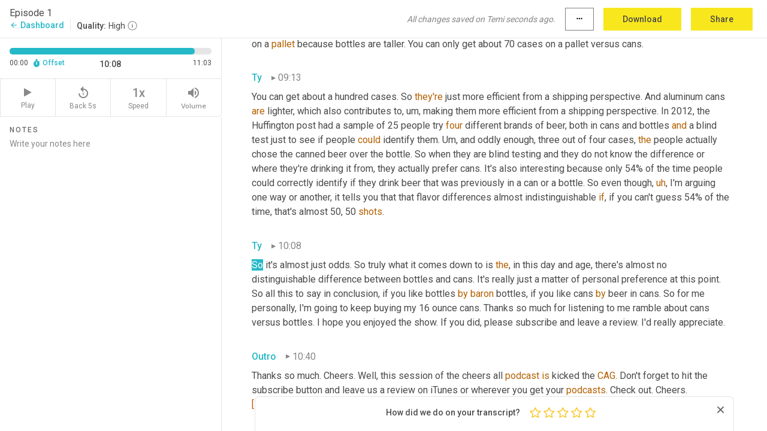

--- FILE ---
content_type: text/html; charset=utf-8
request_url: https://www.temi.com/editor/t/b9AJi450sKHtDawp8ij7HLHmtCNK6OHpYUuVoXNSVBfmzSeQLRhxSR54dMPWoR9Y31z9q6dvanzV8IqgftpJ5bnr7f0?loadFrom=SharedLink&ts=608.53
body_size: 32929
content:



<!DOCTYPE html>
<html lang="en">
<!-- Server: ip-10-2-52-104.us-west-2.compute.internal -->
<head>
    <title>Transcript Editor | temi.com</title>
    

<meta property="og:title" content="Transcript Editor | temi.com" />
<meta property="og:type" content="website" />
<meta property="og:site_name" content="temi" />
<meta property="og:description" content="Use Temi&#x2019;s free editor to polish your transcripts to 100% accuracy and edit or add speaker names. Export your transcript as a Word Doc, a PDF or a TXT file." />
<meta property="og:image" content="https://www.rev.com/content/img/temi/temi-logo-blue-text-large.jpg" />
<meta property="og:image:width" content="1121" />
<meta property="og:image:height" content="319" />
<meta property="og:url" content="https://www.temi.com/editor/t/b9AJi450sKHtDawp8ij7HLHmtCNK6OHpYUuVoXNSVBfmzSeQLRhxSR54dMPWoR9Y31z9q6dvanzV8IqgftpJ5bnr7f0" />
<meta property="fb:app_id" content="1468830553199299" />
<meta property="twitter:card" content="summary_large_image" />
<meta property="twitter:site" content="@usetemi" />


        <meta name="robots" content="noindex" />
    <meta name="viewport" content="width=device-width, initial-scale=1, maximum-scale=1, user-scalable=0">
    <meta name="format-detection" content="telephone=no">
    <meta name="apple-itunes-app" content="app-id=1269856195">
    <link href="https://fonts.googleapis.com/icon?family=Material+Icons" rel="stylesheet">
    <link href="https://cdnjs.cloudflare.com/ajax/libs/ionicons/2.0.1/css/ionicons.min.css" rel="stylesheet">

    <link rel="shortcut icon" type="image/png" href="/content/img/temi/favicon.ico"/>

        <meta name="description" content="Use Temi’s free editor to polish your transcripts to 100% accuracy and edit or add speaker names. Export your transcript as a Word Doc, a PDF or a TXT file." />

    <script>
    (function() {
        var d = document;
        var c = d.createElement('script');
        if (!('noModule' in c) && 'onbeforeload' in c) {
            var s = false;
            d.addEventListener('beforeload', function(e) {
            if (e.target === c) {
                s = true;
            } else if (!e.target.hasAttribute('nomodule') || !s) {
                return;
            }
            e.preventDefault();
            }, true);

            c.type = 'module';
            c.src = '.';
            d.head.appendChild(c);
            c.remove();
        }
    }());
</script>
    <script src="/build/polyfills.bundle.js?v=WndMH0u5C9vytrbMqw8-8VwmeOI17TgKcWXj84ShORM" nomodule></script>

        
    <script>
        window['_fs_debug'] = false;
        window['_fs_host'] = 'fullstory.com';
        window['_fs_script'] = 'edge.fullstory.com/s/fs.js';
        window['_fs_org'] = '10Qs';
        window['_fs_namespace'] = 'FS';
        (function(m,n,e,t,l,o,g,y){
            if (e in m) {if(m.console && m.console.log) { m.console.log('FullStory namespace conflict. Please set window["_fs_namespace"].');} return;}
            g=m[e]=function(a,b,s){g.q?g.q.push([a,b,s]):g._api(a,b,s);};g.q=[];
            o=n.createElement(t);o.async=1;o.crossOrigin='anonymous';o.src='https://'+_fs_script;
            y=n.getElementsByTagName(t)[0];y.parentNode.insertBefore(o,y);
            g.identify=function(i,v,s){g(l,{uid:i},s);if(v)g(l,v,s)};g.setUserVars=function(v,s){g(l,v,s)};g.event=function(i,v,s){g('event',{n:i,p:v},s)};
            g.anonymize=function(){g.identify(!!0)};
            g.shutdown=function(){g("rec",!1)};g.restart=function(){g("rec",!0)};
            g.log = function(a,b){g("log",[a,b])};
            g.consent=function(a){g("consent",!arguments.length||a)};
            g.identifyAccount=function(i,v){o='account';v=v||{};v.acctId=i;g(o,v)};
            g.clearUserCookie=function(){};
            g.setVars=function(n, p){g('setVars',[n,p]);};
            g._w={};y='XMLHttpRequest';g._w[y]=m[y];y='fetch';g._w[y]=m[y];
            if(m[y])m[y]=function(){return g._w[y].apply(this,arguments)};
            g._v="1.3.0";
        })(window,document,window['_fs_namespace'],'script','user');
    </script>

        


    <script>
        !function(t,e){var o,n,p,r;e.__SV||(window.posthog=e,e._i=[],e.init=function(i,s,a){function g(t,e){var o=e.split(".");2==o.length&&(t=t[o[0]],e=o[1]),t[e]=function(){t.push([e].concat(Array.prototype.slice.call(arguments,0)))}}(p=t.createElement("script")).type="text/javascript",p.crossOrigin="anonymous",p.async=!0,p.src=s.api_host.replace(".i.posthog.com","-assets.i.posthog.com")+"/static/array.js",(r=t.getElementsByTagName("script")[0]).parentNode.insertBefore(p,r);var u=e;for(void 0!==a?u=e[a]=[]:a="posthog",u.people=u.people||[],u.toString=function(t){var e="posthog";return"posthog"!==a&&(e+="."+a),t||(e+=" (stub)"),e},u.people.toString=function(){return u.toString(1)+".people (stub)"},o="init Ce js Ls Te Fs Ds capture Ye calculateEventProperties Us register register_once register_for_session unregister unregister_for_session Ws getFeatureFlag getFeatureFlagPayload isFeatureEnabled reloadFeatureFlags updateEarlyAccessFeatureEnrollment getEarlyAccessFeatures on onFeatureFlags onSurveysLoaded onSessionId getSurveys getActiveMatchingSurveys renderSurvey canRenderSurvey canRenderSurveyAsync identify setPersonProperties group resetGroups setPersonPropertiesForFlags resetPersonPropertiesForFlags setGroupPropertiesForFlags resetGroupPropertiesForFlags reset get_distinct_id getGroups get_session_id get_session_replay_url alias set_config startSessionRecording stopSessionRecording sessionRecordingStarted captureException loadToolbar get_property getSessionProperty Bs zs createPersonProfile Hs Ms Gs opt_in_capturing opt_out_capturing has_opted_in_capturing has_opted_out_capturing get_explicit_consent_status is_capturing clear_opt_in_out_capturing Ns debug L qs getPageViewId captureTraceFeedback captureTraceMetric".split(" "),n=0;n<o.length;n++)g(u,o[n]);e._i.push([i,s,a])},e.__SV=1)}(document,window.posthog||[]);
        posthog.init('phc_H3TKX53cD9KCYtqK9ibmvakcFWMi2A1RZzkaSy9buzR', {
            api_host: 'https://us.i.posthog.com',
            defaults: '2025-05-24',
            person_profiles: 'identified_only'
        })
    </script>


    <script src="/build/bundles/legacy/jquery.js?v=Er3_kvZhQi5m1MV07SL3ajVDOM5mKrEc_53fdNEQakA"></script>
    <script src="/build/bundles/legacy/react.js?v=fjU7eEWWWuhiPMcTKDYO6q03emFXTwNlLPTno9QlcHw"></script>
    <link href="/content/fa/css/font-awesome.css" type="text/css" rel="stylesheet">
    





    <script src="/build/landing-page.bundle.js?v=4xpT12KaJgRavuqbz804H6MRtqmC9o5229p3XEOUJ1k"></script>
    

<script>
    !function () {
        window.segmentTrackingEnabled = true;
        var analytics = window.analytics = window.analytics || []; if (!analytics.initialize) if (analytics.invoked) window.console && console.error && console.error("Segment snippet included twice."); else {
            analytics.invoked = !0; analytics.methods = ["trackSubmit", "trackClick", "trackLink", "trackForm", "pageview", "identify", "reset", "group", "track", "ready", "alias", "debug", "page", "once", "off", "on", "addSourceMiddleware", "addIntegrationMiddleware", "setAnonymousId", "addDestinationMiddleware"]; analytics.factory = function (e) { return function () { var t = Array.prototype.slice.call(arguments); t.unshift(e); analytics.push(t); return analytics } }; for (var e = 0; e < analytics.methods.length; e++) { var key = analytics.methods[e]; analytics[key] = analytics.factory(key) } analytics.load = function (key, e) { var t = document.createElement("script"); t.type = "text/javascript"; t.async = !0; t.src = 'https://evs.bubo-bubo.rev.com/vuJKUsyQcbGfLatMF8YUDz/tyKCHHbrpCEF1awtHhhquy.min.js'; var n = document.getElementsByTagName("script")[0]; n.parentNode.insertBefore(t, n); analytics._loadOptions = e }; analytics._writeKey = 'WEmx47r1UEglal6RqTQxEBV8k5L4SKYb';
                analytics._cdn = 'https://evs.bubo-bubo.rev.com';
            analytics.SNIPPET_VERSION = "4.15.3";
            if (true) {
                analytics.load('WEmx47r1UEglal6RqTQxEBV8k5L4SKYb', {
                  integrations: {
                    "Segment.io": {
                      deliveryStrategy: {
                        strategy: "batching",
                        config: {
                          size: 20,
                          timeout: 5000
                        }
                      }
                    }
                  }
                });
                analytics.ready(function () {
                    const gaIsDefined = typeof (ga) === "function";
                    const isCustomer = "customers" === "customers";
                    if (!(gaIsDefined && isCustomer)) {
                        window.analytics.page({"isMobile":"false"});
                    } else {
                        ga(function (defaultTracker) {
                            // Default tracker may be undefined if window.ga has been loaded via GTM tag instead of
                            // GA snippet and ga('create') has not been called directly (as it is in the shared
                            // "_google-analytics" partial)
                            // This will try to use the client ID from GTM's tag-specific tracker (usually the
                            // first/only tracker returned by ga.getAll) if the default doesn't exist
                            const tracker = defaultTracker || ga.getAll()[0]
                            // Don't send GA client ID in Segment event if there's no tracker
                            if (!tracker) {
                                return window.analytics.page({"isMobile":"false"});
                            }
                            const clientId = tracker.get("clientId");
                            const externalIdObject =
                            {
                                externalIds: [
                                    {
                                        id: clientId,
                                        type: "ga_client_id",
                                        collection: "users",
                                        encoding: "none"
                                    }
                                ]
                            };
                            window.analytics.page({"isMobile":"false"}, externalIdObject);
                        });
                    }
                });
            }
        }

        // Send "isMobile" property along with all segment calls
        analytics.addSourceMiddleware(({ payload, next }) => {
            payload.obj.properties = payload.obj.properties || {};
            payload.obj.properties.isMobile = "false";
            next(payload);
        });
    }();
</script>

<script type="text/javascript">
    window.segmentReset = () => {
        if (window.analytics) {
            window.analytics.reset();
        }
    }
</script>


        

        



<script>
            window.ga = window.ga || function() { (ga.q = ga.q || []).push(arguments) };
            ga.l = +new Date;
            ga('create', 'UA-18309154-16', 'auto');</script><script async src='https://www.google-analytics.com/analytics.js'></script>
<script>
    ga('set', 'dimension1', 'Anonymous');
    ga('send', 'pageview');
</script>

        


        <script src="/build/mp.bundle.js?v=6Yzpm7Gp6WjAAhVj7xVttyl7yq-y5hYiDx5IvdwyOOA"></script>
        


<script type="text/javascript">rev_Mixpanel = new ft_Mixpanel('f0edb2cb4e2ba3424bb5e1c3840aadda', '', 'temi', false);</script>
    <script>
        window.addEventListener('load', function() {
            rev_Mixpanel.trackLinks("mixpanel-link");
        });
    </script>


    
    <link href="/build/styles/pages/editors/temi.css?v=KnITRJHrLHe8kt87nvLdHp5V2LoiPB2PImmPGV12NrQ" type="text/css" rel="stylesheet">

    
    <script src="/build/bundles/legacy/temi-editor.js?v=MH10KgW3h984TMKUIMwWHUygS3ZuyEDPe-Q35PieTiw"></script>
    <script src="/build/temi.bundle.js?v=4iWHVFKM4qUr5BDGqIPshmFq2dyNQOe0zAGiqJ0DEdE"></script>
    <script src="/build/standardized-audio-context.bundle.js?v=TAfyV-QQj9ScOzbDw0L4E9FxFM67goWYIDtUbYTYEU4"></script>
    <script>
            !function(a,b,c,d,e,f,g,h){a.RaygunObject=e,a[e]=a[e]||function(){
            (a[e].o=a[e].o||[]).push(arguments)},f=b.createElement(c),g=b.getElementsByTagName(c)[0],
            f.async=1,f.src=d,g.parentNode.insertBefore(f,g),h=a.onerror,a.onerror=function(b,c,d,f,g){
            h&&h(b,c,d,f,g),g||(g=new Error(b)),a[e].q=a[e].q||[],a[e].q.push({
            e:g})}}(window,document,"script","//cdn.raygun.io/raygun4js/raygun.min.js","rg4js");
        

            rg4js('options', {
                debugMode: true,
                ignoreAjaxAbort: true,
                ignoreAjaxError: true,
                ignore3rdPartyErrors: true
            });
            rg4js('apiKey', 'eIWQURn3Q+LVjvLWfppMgA==');
            rg4js('enableCrashReporting', true);
        
window.rg4js = rg4js;</script>

    <meta name="viewport" content="width=device-width, initial-scale=1, maximum-scale=1, user-scalable=0" />


</head>
<body>
        

    <div id="body-wrapper">
        <div id="promo" class="promo">
            <header id="header" class="fixed-position"></header>

        </div>

        




<div class="roboto dark-gray flex flex-column vh-100">
    



<div id="root"></div>


</div>

    </div>


    <script type="text/javascript">
        $(function () {
            window.stEditor.InitEditor({
                rootElement: 'root',
                minPasswordLength: 8,
                model: {"isApproved":true,"email":"tstarling@gmail.com","draft":{"id":1684853,"versionNumber":60,"nodes":[{"object":"block","type":"Monologue","nodes":[{"nodes":[{"object":"text","leaves":[{"object":"leaf","text":"","marks":[]}]}],"object":"block","type":"Speaker","data":{"speakerId":3}},{"nodes":[{"object":"text","leaves":[{"object":"leaf","text":"00:08","marks":[]}]}],"object":"block","type":"Timestamp","data":{"seconds":8.12}},{"nodes":[{"object":"text","leaves":[{"object":"leaf","text":"Pull up a stool and get ready for today's ","marks":[]},{"object":"leaf","text":"bar","marks":[{"type":"LowConfidence"}]},{"object":"leaf","text":" chat from cheers all.com ","marks":[]},{"object":"leaf","text":"your","marks":[{"type":"LowConfidence"}]},{"object":"leaf","text":" go","marks":[]},{"object":"leaf","text":" ","marks":[{"type":"LowConfidence"}]},{"object":"leaf","text":"to podcast for answering all the questions you've never asked about beer, wine, and spirits. Cheersall","marks":[]},{"object":"leaf","text":".com","marks":[{"type":"LowConfidence"}]},{"object":"leaf","text":" sells premium bar accessories for your home bar, man","marks":[]},{"object":"leaf","text":"-","marks":[{"type":"LowConfidence"}]},{"object":"leaf","text":"cave or ","marks":[]},{"object":"leaf","text":"she","marks":[{"type":"LowConfidence"}]},{"object":"leaf","text":" shed.","marks":[]}]}],"object":"block","type":"Content","data":{"Timestamps":[{"Start":8120,"End":8270,"Bitc":null},{"Start":8271,"End":8390,"Bitc":null},{"Start":8391,"End":8450,"Bitc":null},{"Start":8451,"End":8840,"Bitc":null},{"Start":8841,"End":8960,"Bitc":null},{"Start":8961,"End":9080,"Bitc":null},{"Start":9081,"End":9290,"Bitc":null},{"Start":9291,"End":9410,"Bitc":null},{"Start":9411,"End":9770,"Bitc":null},{"Start":10010,"End":10010,"Bitc":null},{"Start":10011,"End":10280,"Bitc":null},{"Start":10281,"End":10400,"Bitc":null},{"Start":10401,"End":10650,"Bitc":null},{"Start":10651,"End":11270,"Bitc":null},{"Start":11810,"End":11810,"Bitc":null},{"Start":11810,"End":11810,"Bitc":null},{"Start":11810,"End":11810,"Bitc":null},{"Start":11810,"End":11810,"Bitc":null},{"Start":11810,"End":11810,"Bitc":null},{"Start":11811,"End":12080,"Bitc":null},{"Start":13250,"End":13460,"Bitc":null},{"Start":13461,"End":13550,"Bitc":null},{"Start":13551,"End":13940,"Bitc":null},{"Start":13941,"End":14090,"Bitc":null},{"Start":14091,"End":14390,"Bitc":null},{"Start":14391,"End":14660,"Bitc":null},{"Start":14661,"End":14900,"Bitc":null},{"Start":14901,"End":15260,"Bitc":null},{"Start":15320,"End":15680,"Bitc":null},{"Start":15681,"End":15830,"Bitc":null},{"Start":15831,"End":16340,"Bitc":null},{"Start":16940,"End":17180,"Bitc":null},{"Start":17841,"End":18110,"Bitc":null},{"Start":18111,"End":18500,"Bitc":null},{"Start":18501,"End":18680,"Bitc":null},{"Start":18681,"End":19310,"Bitc":null},{"Start":19580,"End":19730,"Bitc":null},{"Start":19731,"End":19880,"Bitc":null},{"Start":19881,"End":20180,"Bitc":null},{"Start":19881,"End":20180,"Bitc":null},{"Start":20181,"End":20580,"Bitc":null},{"Start":21410,"End":21650,"Bitc":null},{"Start":21920,"End":21920,"Bitc":null},{"Start":21921,"End":22250,"Bitc":null}]}}],"data":{"monologueId":0,"customData":{}}},{"object":"block","type":"Monologue","nodes":[{"nodes":[{"object":"text","leaves":[{"object":"leaf","text":"","marks":[]}]}],"object":"block","type":"Speaker","data":{"speakerId":5}},{"nodes":[{"object":"text","leaves":[{"object":"leaf","text":"00:24","marks":[]}]}],"object":"block","type":"Timestamp","data":{"seconds":24.36}},{"nodes":[{"object":"text","leaves":[{"object":"leaf","text":"Hey everyone, welcome to the first episode ","marks":[]},{"object":"leaf","text":"of","marks":[{"type":"LowConfidence"}]},{"object":"leaf","text":" the Cheers All podcasts. In today's show, we're going to discuss the highly controversial topic of cans versus bottles. There's opinions, there's facts. We're going to discuss it all right here in today's episode. I personally, prefer cans. Mainly because when I used to work as an operations manager for ","marks":[]},{"object":"leaf","text":"a","marks":[{"type":"LowConfidence"}]},{"object":"leaf","text":" brewery, we did a lot of research ","marks":[]},{"object":"leaf","text":"on","marks":[{"type":"LowConfidence"}]},{"object":"leaf","text":" when it was time for us to buy a new bottling line. ","marks":[]},{"object":"leaf","text":"Uh,","marks":[{"type":"Disfluency"}]},{"object":"leaf","text":" we looked at the pros and cons of each and truthfully, if you're starting a brewery from a brewery operations perspective, a canning line ","marks":[]},{"object":"leaf","text":"is","marks":[{"type":"LowConfidence"}]},{"object":"leaf","text":" the way to go because the machines are cheaper and you get more bang for your buck. You can buy a really good bottling line for about $750,000 or an extremely good canning line for about $250,000 a major portion of this is that you don't have to label cans. They come ","marks":[]},{"object":"leaf","text":"pre","marks":[{"type":"LowConfidence"}]},{"object":"leaf","text":" ","marks":[]},{"object":"leaf","text":"labeled","marks":[{"type":"LowConfidence"}]},{"object":"leaf","text":". Also from a ","marks":[]},{"object":"leaf","text":"brewer's","marks":[{"type":"LowConfidence"}]},{"object":"leaf","text":" perspective, cans are more efficient when it comes to storage. You can put a hundred cases of beer on one ","marks":[]},{"object":"leaf","text":"pallet","marks":[{"type":"LowConfidence"}]},{"object":"leaf","text":" versus ","marks":[]},{"object":"leaf","text":"72","marks":[{"type":"LowConfidence"}]},{"object":"leaf","text":" for bottles. So this is ","marks":[]},{"object":"leaf","text":"a","marks":[{"type":"LowConfidence"}]},{"object":"leaf","text":" probably a lot of the reason you're seeing this explosion in ","marks":[]},{"object":"leaf","text":"cans","marks":[{"type":"LowConfidence"}]},{"object":"leaf","text":" is that it's actually beneficial for the brewer and the brewery and also beneficial for the customer because the beer is prevented from having exposure to sunlight or UV light.","marks":[]}]}],"object":"block","type":"Content","data":{"Timestamps":[{"Start":24360,"End":24510,"Bitc":null},{"Start":24360,"End":24510,"Bitc":null},{"Start":24511,"End":25020,"Bitc":null},{"Start":25501,"End":25620,"Bitc":null},{"Start":25621,"End":25770,"Bitc":null},{"Start":25771,"End":26130,"Bitc":null},{"Start":26131,"End":26570,"Bitc":null},{"Start":26630,"End":26630,"Bitc":null},{"Start":26631,"End":26700,"Bitc":null},{"Start":26631,"End":26700,"Bitc":null},{"Start":26701,"End":27030,"Bitc":null},{"Start":26701,"End":27030,"Bitc":null},{"Start":27211,"End":27870,"Bitc":null},{"Start":28560,"End":28860,"Bitc":null},{"Start":28861,"End":29100,"Bitc":null},{"Start":29101,"End":29220,"Bitc":null},{"Start":29221,"End":29330,"Bitc":null},{"Start":29331,"End":29400,"Bitc":null},{"Start":29401,"End":29850,"Bitc":null},{"Start":29851,"End":30000,"Bitc":null},{"Start":30001,"End":30330,"Bitc":null},{"Start":30331,"End":30900,"Bitc":null},{"Start":30901,"End":31260,"Bitc":null},{"Start":31560,"End":31770,"Bitc":null},{"Start":31771,"End":32100,"Bitc":null},{"Start":32101,"End":32430,"Bitc":null},{"Start":32431,"End":32970,"Bitc":null},{"Start":33120,"End":33330,"Bitc":null},{"Start":33331,"End":33870,"Bitc":null},{"Start":33871,"End":34140,"Bitc":null},{"Start":34141,"End":34650,"Bitc":null},{"Start":34740,"End":34890,"Bitc":null},{"Start":34891,"End":35040,"Bitc":null},{"Start":35041,"End":35100,"Bitc":null},{"Start":35101,"End":35430,"Bitc":null},{"Start":35431,"End":35520,"Bitc":null},{"Start":35521,"End":35820,"Bitc":null},{"Start":35910,"End":36150,"Bitc":null},{"Start":36151,"End":36450,"Bitc":null},{"Start":36480,"End":36600,"Bitc":null},{"Start":36601,"End":36900,"Bitc":null},{"Start":36901,"End":37320,"Bitc":null},{"Start":37740,"End":37890,"Bitc":null},{"Start":37891,"End":38460,"Bitc":null},{"Start":38780,"End":39110,"Bitc":null},{"Start":39140,"End":39860,"Bitc":null},{"Start":39950,"End":40160,"Bitc":null},{"Start":40611,"End":41180,"Bitc":null},{"Start":41210,"End":41510,"Bitc":null},{"Start":41511,"End":41660,"Bitc":null},{"Start":41661,"End":41900,"Bitc":null},{"Start":41901,"End":41960,"Bitc":null},{"Start":41961,"End":42200,"Bitc":null},{"Start":42201,"End":42590,"Bitc":null},{"Start":42201,"End":42590,"Bitc":null},{"Start":42620,"End":42980,"Bitc":null},{"Start":43521,"End":43850,"Bitc":null},{"Start":43851,"End":44000,"Bitc":null},{"Start":44001,"End":44060,"Bitc":null},{"Start":44061,"End":44660,"Bitc":null},{"Start":44990,"End":45200,"Bitc":null},{"Start":45201,"End":45500,"Bitc":null},{"Start":45680,"End":45800,"Bitc":null},{"Start":45801,"End":46100,"Bitc":null},{"Start":46101,"End":46160,"Bitc":null},{"Start":46161,"End":46630,"Bitc":null},{"Start":46750,"End":46750,"Bitc":null},{"Start":46760,"End":46880,"Bitc":null},{"Start":46881,"End":46930,"Bitc":null},{"Start":46940,"End":47060,"Bitc":null},{"Start":47061,"End":47300,"Bitc":null},{"Start":47301,"End":47420,"Bitc":null},{"Start":47421,"End":47570,"Bitc":null},{"Start":47571,"End":47660,"Bitc":null},{"Start":47661,"End":47870,"Bitc":null},{"Start":47871,"End":47960,"Bitc":null},{"Start":47961,"End":48110,"Bitc":null},{"Start":48111,"End":48440,"Bitc":null},{"Start":48441,"End":48770,"Bitc":null},{"Start":49430,"End":49430,"Bitc":null},{"Start":49431,"End":49610,"Bitc":null},{"Start":49611,"End":49850,"Bitc":null},{"Start":49851,"End":49910,"Bitc":null},{"Start":49911,"End":49970,"Bitc":null},{"Start":49971,"End":50210,"Bitc":null},{"Start":50211,"End":50300,"Bitc":null},{"Start":50301,"End":50570,"Bitc":null},{"Start":50571,"End":50660,"Bitc":null},{"Start":50661,"End":51110,"Bitc":null},{"Start":51170,"End":51680,"Bitc":null},{"Start":51710,"End":52160,"Bitc":null},{"Start":52161,"End":52310,"Bitc":null},{"Start":52311,"End":52400,"Bitc":null},{"Start":52401,"End":52790,"Bitc":null},{"Start":52791,"End":52850,"Bitc":null},{"Start":52851,"End":53420,"Bitc":null},{"Start":53480,"End":53750,"Bitc":null},{"Start":53751,"End":53960,"Bitc":null},{"Start":53961,"End":54470,"Bitc":null},{"Start":54471,"End":55100,"Bitc":null},{"Start":55101,"End":55730,"Bitc":null},{"Start":55790,"End":55880,"Bitc":null},{"Start":55881,"End":56210,"Bitc":null},{"Start":56211,"End":56420,"Bitc":null},{"Start":56540,"End":56540,"Bitc":null},{"Start":56541,"End":56600,"Bitc":null},{"Start":56601,"End":56720,"Bitc":null},{"Start":56721,"End":56810,"Bitc":null},{"Start":56811,"End":57080,"Bitc":null},{"Start":57081,"End":57410,"Bitc":null},{"Start":57411,"End":57620,"Bitc":null},{"Start":57650,"End":58190,"Bitc":null},{"Start":58191,"End":58340,"Bitc":null},{"Start":58341,"End":58850,"Bitc":null},{"Start":58880,"End":59030,"Bitc":null},{"Start":59031,"End":59150,"Bitc":null},{"Start":59151,"End":59330,"Bitc":null},{"Start":59331,"End":59600,"Bitc":null},{"Start":59601,"End":59870,"Bitc":null},{"Start":59871,"End":59960,"Bitc":null},{"Start":59961,"End":60080,"Bitc":null},{"Start":60081,"End":60440,"Bitc":null},{"Start":60441,"End":60530,"Bitc":null},{"Start":60531,"End":60680,"Bitc":null},{"Start":60681,"End":60870,"Bitc":null},{"Start":60871,"End":60980,"Bitc":null},{"Start":61070,"End":61460,"Bitc":null},{"Start":61461,"End":61760,"Bitc":null},{"Start":61761,"End":62210,"Bitc":null},{"Start":62211,"End":62630,"Bitc":null},{"Start":62870,"End":63350,"Bitc":null},{"Start":63351,"End":63770,"Bitc":null},{"Start":63800,"End":65090,"Bitc":null},{"Start":65390,"End":65780,"Bitc":null},{"Start":65781,"End":65960,"Bitc":null},{"Start":65961,"End":66380,"Bitc":null},{"Start":66381,"End":66590,"Bitc":null},{"Start":66591,"End":66890,"Bitc":null},{"Start":66891,"End":67160,"Bitc":null},{"Start":67161,"End":67310,"Bitc":null},{"Start":67311,"End":67520,"Bitc":null},{"Start":67521,"End":68780,"Bitc":null},{"Start":69290,"End":69410,"Bitc":null},{"Start":69411,"End":69770,"Bitc":null},{"Start":69771,"End":70160,"Bitc":null},{"Start":70161,"End":70250,"Bitc":null},{"Start":70251,"End":70550,"Bitc":null},{"Start":70580,"End":70760,"Bitc":null},{"Start":70761,"End":70970,"Bitc":null},{"Start":70971,"End":71060,"Bitc":null},{"Start":71061,"End":71300,"Bitc":null},{"Start":71301,"End":71510,"Bitc":null},{"Start":71511,"End":71600,"Bitc":null},{"Start":71601,"End":71960,"Bitc":null},{"Start":71961,"End":72530,"Bitc":null},{"Start":72531,"End":72650,"Bitc":null},{"Start":72651,"End":72860,"Bitc":null},{"Start":73100,"End":73100,"Bitc":null},{"Start":73670,"End":73670,"Bitc":null},{"Start":73880,"End":74240,"Bitc":null},{"Start":74241,"End":74420,"Bitc":null},{"Start":74421,"End":74480,"Bitc":null},{"Start":74840,"End":74840,"Bitc":null},{"Start":74841,"End":75560,"Bitc":null},{"Start":75650,"End":76130,"Bitc":null},{"Start":76131,"End":76280,"Bitc":null},{"Start":76281,"End":76490,"Bitc":null},{"Start":76491,"End":76850,"Bitc":null},{"Start":76851,"End":76970,"Bitc":null},{"Start":76971,"End":77060,"Bitc":null},{"Start":77061,"End":77270,"Bitc":null},{"Start":77271,"End":77360,"Bitc":null},{"Start":77361,"End":77810,"Bitc":null},{"Start":77811,"End":77900,"Bitc":null},{"Start":77901,"End":78050,"Bitc":null},{"Start":78051,"End":78200,"Bitc":null},{"Start":78201,"End":78560,"Bitc":null},{"Start":78560,"End":78560,"Bitc":null},{"Start":78561,"End":79010,"Bitc":null},{"Start":79011,"End":79130,"Bitc":null},{"Start":79131,"End":79520,"Bitc":null},{"Start":79550,"End":79790,"Bitc":null},{"Start":79791,"End":80030,"Bitc":null},{"Start":80420,"End":80420,"Bitc":null},{"Start":80421,"End":80750,"Bitc":null},{"Start":81320,"End":81320,"Bitc":null},{"Start":81321,"End":81500,"Bitc":null},{"Start":81501,"End":82040,"Bitc":null},{"Start":82490,"End":82850,"Bitc":null},{"Start":82910,"End":83150,"Bitc":null},{"Start":83151,"End":83300,"Bitc":null},{"Start":83320,"End":83580,"Bitc":null},{"Start":83720,"End":84170,"Bitc":null},{"Start":84171,"End":84230,"Bitc":null},{"Start":84231,"End":84410,"Bitc":null},{"Start":84411,"End":84470,"Bitc":null},{"Start":84471,"End":84560,"Bitc":null},{"Start":84561,"End":84860,"Bitc":null},{"Start":84861,"End":84980,"Bitc":null},{"Start":84981,"End":85250,"Bitc":null},{"Start":85251,"End":85400,"Bitc":null},{"Start":85401,"End":85910,"Bitc":null},{"Start":85911,"End":86030,"Bitc":null},{"Start":86630,"End":86630,"Bitc":null},{"Start":86660,"End":86840,"Bitc":null},{"Start":86841,"End":86960,"Bitc":null},{"Start":86961,"End":87050,"Bitc":null},{"Start":87051,"End":87350,"Bitc":null},{"Start":87351,"End":87830,"Bitc":null},{"Start":87831,"End":87950,"Bitc":null},{"Start":87951,"End":88040,"Bitc":null},{"Start":88041,"End":88550,"Bitc":null},{"Start":88551,"End":88730,"Bitc":null},{"Start":88731,"End":88790,"Bitc":null},{"Start":88791,"End":89420,"Bitc":null},{"Start":89990,"End":90260,"Bitc":null},{"Start":90261,"End":90950,"Bitc":null},{"Start":91010,"End":91550,"Bitc":null},{"Start":91551,"End":91670,"Bitc":null},{"Start":91671,"End":91760,"Bitc":null},{"Start":91761,"End":92240,"Bitc":null},{"Start":92241,"End":92570,"Bitc":null},{"Start":92571,"End":92660,"Bitc":null},{"Start":92661,"End":92930,"Bitc":null},{"Start":92931,"End":93050,"Bitc":null},{"Start":93051,"End":93530,"Bitc":null},{"Start":93531,"End":93680,"Bitc":null},{"Start":93681,"End":94100,"Bitc":null},{"Start":94310,"End":94820,"Bitc":null},{"Start":94821,"End":94910,"Bitc":null},{"Start":94911,"End":95450,"Bitc":null},{"Start":95690,"End":95870,"Bitc":null},{"Start":95871,"End":96260,"Bitc":null},{"Start":96261,"End":96590,"Bitc":null}]}}],"data":{"monologueId":16,"customData":{}}},{"object":"block","type":"Monologue","nodes":[{"nodes":[{"object":"text","leaves":[{"object":"leaf","text":"","marks":[]}]}],"object":"block","type":"Speaker","data":{"speakerId":4}},{"nodes":[{"object":"text","leaves":[{"object":"leaf","text":"01:36","marks":[]}]}],"object":"block","type":"Timestamp","data":{"seconds":96.68}},{"nodes":[{"object":"text","leaves":[{"object":"leaf","text":"And also the beer is prevented from being exposed to oxygen because in a can when they can, ","marks":[]},{"object":"leaf","text":"it's","marks":[{"type":"LowConfidence"}]},{"object":"leaf","text":" filled, the beer is filled all the way to the top of the can and then the top is mechanically fastened to the can and that's done on foam. And so there's no room for oxygen in the beer when it's sealed up on the flip side in a bottle, the beer, a shot in the top of the bottle and then kept on foam. But that then leaves the neck with about two inches of oxygen or actually CO2, but where there could be oxygen in the neck of the bottle. And so from a pure economical standpoint, a canning lines are often just the better choice. But really when it comes down to why a bottling line versus a canning line","marks":[]},{"object":"leaf","text":",","marks":[{"type":"Disfluency"}]},{"object":"leaf","text":" ","marks":[]},{"object":"leaf","text":"um","marks":[{"type":"Disfluency"},{"type":"LowConfidence"}]},{"object":"leaf","text":",","marks":[{"type":"Disfluency"}]},{"object":"leaf","text":" from the customer's perspective, bottles tend to have a lot more drawbacks actually than cans.","marks":[]}]}],"object":"block","type":"Content","data":{"Timestamps":[{"Start":96680,"End":96980,"Bitc":null},{"Start":96981,"End":97520,"Bitc":null},{"Start":97550,"End":97730,"Bitc":null},{"Start":97731,"End":98090,"Bitc":null},{"Start":98120,"End":98510,"Bitc":null},{"Start":98511,"End":98840,"Bitc":null},{"Start":98841,"End":98960,"Bitc":null},{"Start":98961,"End":99380,"Bitc":null},{"Start":99410,"End":99950,"Bitc":null},{"Start":99951,"End":100010,"Bitc":null},{"Start":100011,"End":100580,"Bitc":null},{"Start":100610,"End":101120,"Bitc":null},{"Start":101150,"End":101450,"Bitc":null},{"Start":101451,"End":101690,"Bitc":null},{"Start":101691,"End":102230,"Bitc":null},{"Start":102560,"End":102920,"Bitc":null},{"Start":102950,"End":103100,"Bitc":null},{"Start":103101,"End":103340,"Bitc":null},{"Start":103520,"End":103520,"Bitc":null},{"Start":103521,"End":104060,"Bitc":null},{"Start":104090,"End":104330,"Bitc":null},{"Start":104450,"End":104780,"Bitc":null},{"Start":104781,"End":104960,"Bitc":null},{"Start":104961,"End":105170,"Bitc":null},{"Start":105171,"End":105260,"Bitc":null},{"Start":105261,"End":105320,"Bitc":null},{"Start":105321,"End":105410,"Bitc":null},{"Start":105411,"End":105470,"Bitc":null},{"Start":105471,"End":105560,"Bitc":null},{"Start":105561,"End":105770,"Bitc":null},{"Start":105771,"End":105830,"Bitc":null},{"Start":105831,"End":105920,"Bitc":null},{"Start":105921,"End":106370,"Bitc":null},{"Start":106371,"End":106550,"Bitc":null},{"Start":106551,"End":106790,"Bitc":null},{"Start":106880,"End":107390,"Bitc":null},{"Start":107570,"End":107900,"Bitc":null},{"Start":107901,"End":107990,"Bitc":null},{"Start":107991,"End":108620,"Bitc":null},{"Start":108621,"End":109160,"Bitc":null},{"Start":109161,"End":109310,"Bitc":null},{"Start":109311,"End":109430,"Bitc":null},{"Start":109431,"End":109820,"Bitc":null},{"Start":109821,"End":109970,"Bitc":null},{"Start":109971,"End":110180,"Bitc":null},{"Start":110181,"End":110480,"Bitc":null},{"Start":110481,"End":110870,"Bitc":null},{"Start":110871,"End":111350,"Bitc":null},{"Start":111620,"End":111800,"Bitc":null},{"Start":111801,"End":111950,"Bitc":null},{"Start":111951,"End":112130,"Bitc":null},{"Start":112131,"End":112430,"Bitc":null},{"Start":112431,"End":112940,"Bitc":null},{"Start":112970,"End":113180,"Bitc":null},{"Start":113181,"End":113750,"Bitc":null},{"Start":113751,"End":113960,"Bitc":null},{"Start":113961,"End":114050,"Bitc":null},{"Start":114051,"End":114470,"Bitc":null},{"Start":114560,"End":114890,"Bitc":null},{"Start":114891,"End":115010,"Bitc":null},{"Start":115011,"End":115310,"Bitc":null},{"Start":115311,"End":115490,"Bitc":null},{"Start":115520,"End":115730,"Bitc":null},{"Start":115731,"End":115910,"Bitc":null},{"Start":115911,"End":116150,"Bitc":null},{"Start":116151,"End":116570,"Bitc":null},{"Start":116571,"End":116750,"Bitc":null},{"Start":116751,"End":116810,"Bitc":null},{"Start":116811,"End":117380,"Bitc":null},{"Start":117680,"End":118010,"Bitc":null},{"Start":118011,"End":118400,"Bitc":null},{"Start":118401,"End":118550,"Bitc":null},{"Start":118551,"End":118940,"Bitc":null},{"Start":118941,"End":119150,"Bitc":null},{"Start":119151,"End":119240,"Bitc":null},{"Start":119241,"End":119660,"Bitc":null},{"Start":119690,"End":119900,"Bitc":null},{"Start":119901,"End":120020,"Bitc":null},{"Start":120021,"End":120530,"Bitc":null},{"Start":120560,"End":120770,"Bitc":null},{"Start":120771,"End":121070,"Bitc":null},{"Start":121100,"End":121580,"Bitc":null},{"Start":121581,"End":121850,"Bitc":null},{"Start":121851,"End":122390,"Bitc":null},{"Start":122450,"End":122660,"Bitc":null},{"Start":122661,"End":122900,"Bitc":null},{"Start":122960,"End":123350,"Bitc":null},{"Start":123351,"End":123740,"Bitc":null},{"Start":123741,"End":123890,"Bitc":null},{"Start":123891,"End":124280,"Bitc":null},{"Start":124281,"End":124520,"Bitc":null},{"Start":124521,"End":124850,"Bitc":null},{"Start":124851,"End":125090,"Bitc":null},{"Start":125091,"End":125450,"Bitc":null},{"Start":125451,"End":125570,"Bitc":null},{"Start":125571,"End":126230,"Bitc":null},{"Start":126590,"End":126890,"Bitc":null},{"Start":126891,"End":127250,"Bitc":null},{"Start":127251,"End":127760,"Bitc":null},{"Start":127761,"End":128000,"Bitc":null},{"Start":128030,"End":128360,"Bitc":null},{"Start":128361,"End":128540,"Bitc":null},{"Start":128541,"End":128750,"Bitc":null},{"Start":128751,"End":128870,"Bitc":null},{"Start":128871,"End":129380,"Bitc":null},{"Start":129381,"End":129560,"Bitc":null},{"Start":129561,"End":129620,"Bitc":null},{"Start":129621,"End":129830,"Bitc":null},{"Start":129831,"End":129890,"Bitc":null},{"Start":129891,"End":129980,"Bitc":null},{"Start":129981,"End":130370,"Bitc":null},{"Start":130910,"End":131030,"Bitc":null},{"Start":131031,"End":131210,"Bitc":null},{"Start":131211,"End":131390,"Bitc":null},{"Start":131391,"End":131600,"Bitc":null},{"Start":131601,"End":132020,"Bitc":null},{"Start":132021,"End":132620,"Bitc":null},{"Start":132621,"End":133190,"Bitc":null},{"Start":133250,"End":133520,"Bitc":null},{"Start":133521,"End":133790,"Bitc":null},{"Start":133791,"End":134030,"Bitc":null},{"Start":134031,"End":134120,"Bitc":null},{"Start":134121,"End":134360,"Bitc":null},{"Start":134361,"End":134540,"Bitc":null},{"Start":134541,"End":134600,"Bitc":null},{"Start":134601,"End":134810,"Bitc":null},{"Start":134811,"End":135380,"Bitc":null},{"Start":136100,"End":136370,"Bitc":null},{"Start":136371,"End":136790,"Bitc":null},{"Start":136791,"End":136970,"Bitc":null},{"Start":136971,"End":137060,"Bitc":null},{"Start":137061,"End":137270,"Bitc":null},{"Start":137271,"End":137570,"Bitc":null},{"Start":137571,"End":137900,"Bitc":null},{"Start":137901,"End":138320,"Bitc":null},{"Start":138321,"End":138410,"Bitc":null},{"Start":138411,"End":138800,"Bitc":null},{"Start":138801,"End":139220,"Bitc":null},{"Start":139221,"End":139580,"Bitc":null},{"Start":139581,"End":139640,"Bitc":null},{"Start":139641,"End":139940,"Bitc":null},{"Start":139941,"End":140330,"Bitc":null},{"Start":141000,"End":141000,"Bitc":null},{"Start":141110,"End":141290,"Bitc":null},{"Start":141291,"End":141380,"Bitc":null},{"Start":141381,"End":141860,"Bitc":null},{"Start":141861,"End":142670,"Bitc":null},{"Start":142760,"End":143210,"Bitc":null},{"Start":143211,"End":143480,"Bitc":null},{"Start":143481,"End":143570,"Bitc":null},{"Start":143571,"End":144080,"Bitc":null},{"Start":144140,"End":144230,"Bitc":null},{"Start":144231,"End":144440,"Bitc":null},{"Start":144441,"End":144710,"Bitc":null},{"Start":144711,"End":145280,"Bitc":null},{"Start":145281,"End":145610,"Bitc":null},{"Start":145611,"End":145790,"Bitc":null},{"Start":145791,"End":146180,"Bitc":null}]}}],"data":{"monologueId":2,"customData":{}}},{"object":"block","type":"Monologue","nodes":[{"nodes":[{"object":"text","leaves":[{"object":"leaf","text":"","marks":[]}]}],"object":"block","type":"Speaker","data":{"speakerId":4}},{"nodes":[{"object":"text","leaves":[{"object":"leaf","text":"02:26","marks":[]}]}],"object":"block","type":"Timestamp","data":{"seconds":146.54}},{"nodes":[{"object":"text","leaves":[{"object":"leaf","text":"Cans","marks":[{"type":"LowConfidence"}]},{"object":"leaf","text":" are more packable, they're not breakable and they, they have a little more resistance than a bottle. So you can ","marks":[]},{"object":"leaf","text":"stay","marks":[{"type":"LowConfidence"}]},{"object":"leaf","text":", you can throw them in a cooler, you don't have to worry about one of them shattering. You can stack them. And just in general, cans are a little more rugged than models. Now there are people that claim they can taste the difference between a ","marks":[]},{"object":"leaf","text":"can","marks":[{"type":"LowConfidence"}]},{"object":"leaf","text":" ","marks":[]},{"object":"leaf","text":"and","marks":[{"type":"LowConfidence"}]},{"object":"leaf","text":" ","marks":[]},{"object":"leaf","text":"a","marks":[{"type":"LowConfidence"}]},{"object":"leaf","text":" bottle. And that's quite possibly true. I would argue, however, that the difference that you're tasting is that the beer in a bottle is not protected as well and therefore not as good a quality as the ","marks":[]},{"object":"leaf","text":"period","marks":[{"type":"LowConfidence"}]},{"object":"leaf","text":" ","marks":[]},{"object":"leaf","text":"and","marks":[{"type":"LowConfidence"}]},{"object":"leaf","text":" can. So I'm not disputing that you can taste the difference, nor am I disputing you might prefer a bottle that's perfectly fine. But truthfully, the beer in a can is better protected. The reasons are a beer is highly sensitive to light.","marks":[]}]}],"object":"block","type":"Content","data":{"Timestamps":[{"Start":146540,"End":146540,"Bitc":null},{"Start":146541,"End":146630,"Bitc":null},{"Start":146631,"End":146840,"Bitc":null},{"Start":146841,"End":147530,"Bitc":null},{"Start":147560,"End":147950,"Bitc":null},{"Start":147951,"End":148220,"Bitc":null},{"Start":148221,"End":148790,"Bitc":null},{"Start":149120,"End":149660,"Bitc":null},{"Start":149690,"End":150140,"Bitc":null},{"Start":150400,"End":150580,"Bitc":null},{"Start":150590,"End":150710,"Bitc":null},{"Start":150711,"End":150800,"Bitc":null},{"Start":150801,"End":151010,"Bitc":null},{"Start":151011,"End":151190,"Bitc":null},{"Start":151191,"End":151730,"Bitc":null},{"Start":151731,"End":151880,"Bitc":null},{"Start":151881,"End":151910,"Bitc":null},{"Start":151911,"End":152240,"Bitc":null},{"Start":152241,"End":152390,"Bitc":null},{"Start":152391,"End":152510,"Bitc":null},{"Start":152511,"End":152780,"Bitc":null},{"Start":153170,"End":153170,"Bitc":null},{"Start":153200,"End":153290,"Bitc":null},{"Start":153291,"End":153410,"Bitc":null},{"Start":153411,"End":153560,"Bitc":null},{"Start":153561,"End":153680,"Bitc":null},{"Start":153681,"End":153770,"Bitc":null},{"Start":153771,"End":153830,"Bitc":null},{"Start":153831,"End":154160,"Bitc":null},{"Start":154161,"End":154280,"Bitc":null},{"Start":154281,"End":154370,"Bitc":null},{"Start":154371,"End":154490,"Bitc":null},{"Start":154491,"End":154580,"Bitc":null},{"Start":154581,"End":154730,"Bitc":null},{"Start":154731,"End":154910,"Bitc":null},{"Start":154911,"End":155030,"Bitc":null},{"Start":155031,"End":155090,"Bitc":null},{"Start":155091,"End":155210,"Bitc":null},{"Start":155211,"End":155750,"Bitc":null},{"Start":156020,"End":156200,"Bitc":null},{"Start":156201,"End":156620,"Bitc":null},{"Start":156621,"End":157040,"Bitc":null},{"Start":157041,"End":157370,"Bitc":null},{"Start":157670,"End":158210,"Bitc":null},{"Start":158240,"End":158630,"Bitc":null},{"Start":158631,"End":158810,"Bitc":null},{"Start":158811,"End":159320,"Bitc":null},{"Start":159321,"End":159860,"Bitc":null},{"Start":159861,"End":160040,"Bitc":null},{"Start":160041,"End":160130,"Bitc":null},{"Start":160131,"End":160340,"Bitc":null},{"Start":160341,"End":160580,"Bitc":null},{"Start":160581,"End":160940,"Bitc":null},{"Start":160941,"End":161060,"Bitc":null},{"Start":161061,"End":161570,"Bitc":null},{"Start":162110,"End":162320,"Bitc":null},{"Start":162321,"End":162470,"Bitc":null},{"Start":162471,"End":162590,"Bitc":null},{"Start":162591,"End":162920,"Bitc":null},{"Start":162921,"End":163160,"Bitc":null},{"Start":163190,"End":163550,"Bitc":null},{"Start":163551,"End":163670,"Bitc":null},{"Start":163671,"End":163790,"Bitc":null},{"Start":163791,"End":164210,"Bitc":null},{"Start":164211,"End":164300,"Bitc":null},{"Start":164301,"End":164690,"Bitc":null},{"Start":164691,"End":164930,"Bitc":null},{"Start":164931,"End":164990,"Bitc":null},{"Start":165150,"End":165150,"Bitc":null},{"Start":165280,"End":165280,"Bitc":null},{"Start":165281,"End":165330,"Bitc":null},{"Start":165331,"End":165770,"Bitc":null},{"Start":165920,"End":166100,"Bitc":null},{"Start":166101,"End":166280,"Bitc":null},{"Start":166281,"End":166520,"Bitc":null},{"Start":166521,"End":166910,"Bitc":null},{"Start":166911,"End":167450,"Bitc":null},{"Start":167630,"End":167810,"Bitc":null},{"Start":167811,"End":167960,"Bitc":null},{"Start":167961,"End":168260,"Bitc":null},{"Start":168261,"End":168800,"Bitc":null},{"Start":168860,"End":169040,"Bitc":null},{"Start":169041,"End":169130,"Bitc":null},{"Start":169131,"End":169460,"Bitc":null},{"Start":169461,"End":169550,"Bitc":null},{"Start":169551,"End":169670,"Bitc":null},{"Start":169671,"End":170210,"Bitc":null},{"Start":170270,"End":170690,"Bitc":null},{"Start":170720,"End":171050,"Bitc":null},{"Start":171051,"End":171380,"Bitc":null},{"Start":171470,"End":171920,"Bitc":null},{"Start":171921,"End":172190,"Bitc":null},{"Start":172191,"End":172340,"Bitc":null},{"Start":172341,"End":172850,"Bitc":null},{"Start":172880,"End":173120,"Bitc":null},{"Start":173121,"End":173510,"Bitc":null},{"Start":173511,"End":173990,"Bitc":null},{"Start":173991,"End":174110,"Bitc":null},{"Start":174111,"End":174410,"Bitc":null},{"Start":174411,"End":174590,"Bitc":null},{"Start":174591,"End":174890,"Bitc":null},{"Start":174891,"End":175070,"Bitc":null},{"Start":175071,"End":175160,"Bitc":null},{"Start":175161,"End":175280,"Bitc":null},{"Start":175281,"End":175310,"Bitc":null},{"Start":175311,"End":175880,"Bitc":null},{"Start":175881,"End":176120,"Bitc":null},{"Start":176121,"End":176210,"Bitc":null},{"Start":176370,"End":176370,"Bitc":null},{"Start":176520,"End":176520,"Bitc":null},{"Start":176530,"End":176900,"Bitc":null},{"Start":177320,"End":177650,"Bitc":null},{"Start":177651,"End":177770,"Bitc":null},{"Start":177771,"End":177950,"Bitc":null},{"Start":177951,"End":178430,"Bitc":null},{"Start":178431,"End":178550,"Bitc":null},{"Start":178551,"End":178670,"Bitc":null},{"Start":178671,"End":178790,"Bitc":null},{"Start":178791,"End":179000,"Bitc":null},{"Start":179020,"End":179080,"Bitc":null},{"Start":179081,"End":179530,"Bitc":null},{"Start":179560,"End":179890,"Bitc":null},{"Start":179891,"End":179980,"Bitc":null},{"Start":179981,"End":180070,"Bitc":null},{"Start":180071,"End":180610,"Bitc":null},{"Start":180640,"End":180820,"Bitc":null},{"Start":180821,"End":181060,"Bitc":null},{"Start":181061,"End":181390,"Bitc":null},{"Start":181391,"End":181420,"Bitc":null},{"Start":181421,"End":181870,"Bitc":null},{"Start":182290,"End":182530,"Bitc":null},{"Start":182531,"End":182980,"Bitc":null},{"Start":182981,"End":183460,"Bitc":null},{"Start":183880,"End":184120,"Bitc":null},{"Start":184121,"End":184900,"Bitc":null},{"Start":184930,"End":185320,"Bitc":null},{"Start":185380,"End":185710,"Bitc":null},{"Start":185711,"End":185860,"Bitc":null},{"Start":185861,"End":185920,"Bitc":null},{"Start":185921,"End":186430,"Bitc":null},{"Start":186431,"End":186640,"Bitc":null},{"Start":186641,"End":186850,"Bitc":null},{"Start":186851,"End":187420,"Bitc":null},{"Start":187910,"End":188020,"Bitc":null},{"Start":188021,"End":188410,"Bitc":null},{"Start":188411,"End":188740,"Bitc":null},{"Start":188970,"End":189170,"Bitc":null},{"Start":189190,"End":189490,"Bitc":null},{"Start":189491,"End":189580,"Bitc":null},{"Start":189581,"End":189850,"Bitc":null},{"Start":189851,"End":190270,"Bitc":null},{"Start":190271,"End":190390,"Bitc":null},{"Start":190391,"End":190720,"Bitc":null}]}}],"data":{"monologueId":3,"customData":{}}},{"object":"block","type":"Monologue","nodes":[{"nodes":[{"object":"text","leaves":[{"object":"leaf","text":"","marks":[]}]}],"object":"block","type":"Speaker","data":{"speakerId":4}},{"nodes":[{"object":"text","leaves":[{"object":"leaf","text":"03:11","marks":[]}]}],"object":"block","type":"Timestamp","data":{"seconds":191.14}},{"nodes":[{"object":"text","leaves":[{"object":"leaf","text":"Uh","marks":[{"type":"Disfluency"},{"type":"LowConfidence"}]},{"object":"leaf","text":",","marks":[{"type":"Disfluency"}]},{"object":"leaf","text":" and that's why most beer bottles come in brown glass. ","marks":[]},{"object":"leaf","text":"They're","marks":[{"type":"LowConfidence"}]},{"object":"leaf","text":" trying to prevent the UV rays from penetrating the beer and changing the ","marks":[]},{"object":"leaf","text":"hop","marks":[{"type":"LowConfidence"}]},{"object":"leaf","text":" profile. Now in World War II, there was a shortage of brown glass. And so some companies had to switch to green or clear glass bottles. And many of these companies have still ","marks":[]},{"object":"leaf","text":"maintain","marks":[{"type":"LowConfidence"}]},{"object":"leaf","text":" these distinct colors of glass even though brown ","marks":[]},{"object":"leaf","text":"glasses","marks":[{"type":"LowConfidence"}]},{"object":"leaf","text":" available, just because they've now made the marketing position Heineken, if they suddenly switched to a brown bottle, people would be lost and not be able to find them in the grocery store. You know that when they're looking for their beer. So Heineken ","marks":[]},{"object":"leaf","text":"has","marks":[{"type":"LowConfidence"}]},{"object":"leaf","text":" has stayed with ","marks":[]},{"object":"leaf","text":"green","marks":[{"type":"LowConfidence"}]},{"object":"leaf","text":" ","marks":[]},{"object":"leaf","text":"glass","marks":[{"type":"LowConfidence"}]},{"object":"leaf","text":",","marks":[{"type":"Disfluency"}]},{"object":"leaf","text":" ","marks":[]},{"object":"leaf","text":"uh,","marks":[{"type":"Disfluency"}]},{"object":"leaf","text":" and in fact they just can coat the interior of the green glass bottle and keeps that skunky flavor out of the beer but not forever. So eventually the UV light will penetrate and the beer quality degrades.","marks":[]}]}],"object":"block","type":"Content","data":{"Timestamps":[{"Start":191140,"End":191140,"Bitc":null},{"Start":191220,"End":191410,"Bitc":null},{"Start":191411,"End":191560,"Bitc":null},{"Start":191561,"End":191680,"Bitc":null},{"Start":191681,"End":192040,"Bitc":null},{"Start":192041,"End":192250,"Bitc":null},{"Start":192251,"End":192640,"Bitc":null},{"Start":192641,"End":192910,"Bitc":null},{"Start":192911,"End":193150,"Bitc":null},{"Start":193151,"End":193630,"Bitc":null},{"Start":193631,"End":194140,"Bitc":null},{"Start":194350,"End":194350,"Bitc":null},{"Start":194351,"End":194650,"Bitc":null},{"Start":194651,"End":194740,"Bitc":null},{"Start":194741,"End":195070,"Bitc":null},{"Start":195071,"End":195160,"Bitc":null},{"Start":195161,"End":195760,"Bitc":null},{"Start":195970,"End":196480,"Bitc":null},{"Start":196481,"End":196690,"Bitc":null},{"Start":196691,"End":197230,"Bitc":null},{"Start":197231,"End":197320,"Bitc":null},{"Start":197321,"End":197650,"Bitc":null},{"Start":197680,"End":197830,"Bitc":null},{"Start":197831,"End":198250,"Bitc":null},{"Start":198251,"End":198340,"Bitc":null},{"Start":198580,"End":198580,"Bitc":null},{"Start":198581,"End":199210,"Bitc":null},{"Start":199660,"End":200080,"Bitc":null},{"Start":200110,"End":200290,"Bitc":null},{"Start":200291,"End":200860,"Bitc":null},{"Start":200860,"End":200860,"Bitc":null},{"Start":200860,"End":200860,"Bitc":null},{"Start":200861,"End":201010,"Bitc":null},{"Start":201011,"End":201100,"Bitc":null},{"Start":201101,"End":201160,"Bitc":null},{"Start":201161,"End":201730,"Bitc":null},{"Start":201760,"End":201910,"Bitc":null},{"Start":201911,"End":202210,"Bitc":null},{"Start":202211,"End":202720,"Bitc":null},{"Start":202721,"End":202900,"Bitc":null},{"Start":202901,"End":203080,"Bitc":null},{"Start":203081,"End":203530,"Bitc":null},{"Start":203560,"End":204070,"Bitc":null},{"Start":204071,"End":204220,"Bitc":null},{"Start":204221,"End":204280,"Bitc":null},{"Start":204281,"End":204610,"Bitc":null},{"Start":204611,"End":204850,"Bitc":null},{"Start":204851,"End":205420,"Bitc":null},{"Start":205450,"End":205960,"Bitc":null},{"Start":206080,"End":206500,"Bitc":null},{"Start":206501,"End":206830,"Bitc":null},{"Start":206831,"End":207400,"Bitc":null},{"Start":207490,"End":207640,"Bitc":null},{"Start":207641,"End":207850,"Bitc":null},{"Start":207851,"End":207910,"Bitc":null},{"Start":207911,"End":208330,"Bitc":null},{"Start":208420,"End":208900,"Bitc":null},{"Start":208901,"End":208990,"Bitc":null},{"Start":208991,"End":209200,"Bitc":null},{"Start":209800,"End":209800,"Bitc":null},{"Start":209801,"End":210010,"Bitc":null},{"Start":210190,"End":210550,"Bitc":null},{"Start":210551,"End":210850,"Bitc":null},{"Start":210851,"End":210940,"Bitc":null},{"Start":210941,"End":211330,"Bitc":null},{"Start":211331,"End":211600,"Bitc":null},{"Start":211601,"End":211720,"Bitc":null},{"Start":211721,"End":211960,"Bitc":null},{"Start":212250,"End":212250,"Bitc":null},{"Start":212290,"End":212950,"Bitc":null},{"Start":213160,"End":213460,"Bitc":null},{"Start":213461,"End":213760,"Bitc":null},{"Start":213761,"End":213940,"Bitc":null},{"Start":213941,"End":214180,"Bitc":null},{"Start":214181,"End":214420,"Bitc":null},{"Start":214421,"End":214510,"Bitc":null},{"Start":214511,"End":214900,"Bitc":null},{"Start":214901,"End":215470,"Bitc":null},{"Start":215800,"End":216490,"Bitc":null},{"Start":216491,"End":216670,"Bitc":null},{"Start":216671,"End":216790,"Bitc":null},{"Start":216791,"End":217210,"Bitc":null},{"Start":217211,"End":217480,"Bitc":null},{"Start":217481,"End":217600,"Bitc":null},{"Start":217601,"End":217660,"Bitc":null},{"Start":217661,"End":217930,"Bitc":null},{"Start":217931,"End":218410,"Bitc":null},{"Start":218740,"End":219040,"Bitc":null},{"Start":219041,"End":219190,"Bitc":null},{"Start":219191,"End":219310,"Bitc":null},{"Start":219311,"End":219700,"Bitc":null},{"Start":219701,"End":219790,"Bitc":null},{"Start":219791,"End":219940,"Bitc":null},{"Start":219941,"End":220000,"Bitc":null},{"Start":220001,"End":220120,"Bitc":null},{"Start":220121,"End":220180,"Bitc":null},{"Start":220181,"End":220420,"Bitc":null},{"Start":220421,"End":220510,"Bitc":null},{"Start":220511,"End":220600,"Bitc":null},{"Start":220601,"End":220690,"Bitc":null},{"Start":220691,"End":221050,"Bitc":null},{"Start":221051,"End":221410,"Bitc":null},{"Start":221680,"End":221830,"Bitc":null},{"Start":221831,"End":221950,"Bitc":null},{"Start":221951,"End":222120,"Bitc":null},{"Start":222190,"End":222370,"Bitc":null},{"Start":222371,"End":222520,"Bitc":null},{"Start":222521,"End":222730,"Bitc":null},{"Start":222731,"End":222850,"Bitc":null},{"Start":222851,"End":222970,"Bitc":null},{"Start":222971,"End":223300,"Bitc":null},{"Start":223660,"End":223960,"Bitc":null},{"Start":223961,"End":224380,"Bitc":null},{"Start":224520,"End":224520,"Bitc":null},{"Start":224521,"End":224890,"Bitc":null},{"Start":225160,"End":225640,"Bitc":null},{"Start":225641,"End":226030,"Bitc":null},{"Start":226270,"End":226270,"Bitc":null},{"Start":226900,"End":226900,"Bitc":null},{"Start":227470,"End":227470,"Bitc":null},{"Start":227471,"End":227650,"Bitc":null},{"Start":227651,"End":227710,"Bitc":null},{"Start":227711,"End":228010,"Bitc":null},{"Start":228011,"End":228100,"Bitc":null},{"Start":228101,"End":228340,"Bitc":null},{"Start":228341,"End":228580,"Bitc":null},{"Start":228581,"End":228910,"Bitc":null},{"Start":228911,"End":229060,"Bitc":null},{"Start":229061,"End":229630,"Bitc":null},{"Start":229631,"End":229780,"Bitc":null},{"Start":229781,"End":229870,"Bitc":null},{"Start":229871,"End":230090,"Bitc":null},{"Start":230091,"End":230410,"Bitc":null},{"Start":230411,"End":230950,"Bitc":null},{"Start":231220,"End":231550,"Bitc":null},{"Start":231551,"End":231820,"Bitc":null},{"Start":231821,"End":232030,"Bitc":null},{"Start":232031,"End":232450,"Bitc":null},{"Start":232451,"End":232900,"Bitc":null},{"Start":232930,"End":233140,"Bitc":null},{"Start":233141,"End":233290,"Bitc":null},{"Start":233291,"End":233380,"Bitc":null},{"Start":233381,"End":233740,"Bitc":null},{"Start":234790,"End":234970,"Bitc":null},{"Start":234971,"End":235150,"Bitc":null},{"Start":235151,"End":235570,"Bitc":null},{"Start":235630,"End":236080,"Bitc":null},{"Start":236081,"End":236620,"Bitc":null},{"Start":236621,"End":236770,"Bitc":null},{"Start":236771,"End":237010,"Bitc":null},{"Start":237011,"End":237250,"Bitc":null},{"Start":237251,"End":237370,"Bitc":null},{"Start":237371,"End":237850,"Bitc":null},{"Start":238210,"End":238480,"Bitc":null},{"Start":238481,"End":238540,"Bitc":null},{"Start":238541,"End":238690,"Bitc":null},{"Start":238691,"End":239050,"Bitc":null},{"Start":239051,"End":239650,"Bitc":null}]}}],"data":{"monologueId":4,"customData":{}}},{"object":"block","type":"Monologue","nodes":[{"nodes":[{"object":"text","leaves":[{"object":"leaf","text":"","marks":[]}]}],"object":"block","type":"Speaker","data":{"speakerId":4}},{"nodes":[{"object":"text","leaves":[{"object":"leaf","text":"03:59","marks":[]}]}],"object":"block","type":"Timestamp","data":{"seconds":239.71}},{"nodes":[{"object":"text","leaves":[{"object":"leaf","text":"that's where you get that skunky flavor that's coming from the hops being exposed to sunlight. This can happen very, very quickly in a beer glass if you have ","marks":[]},{"object":"leaf","text":"your","marks":[{"type":"LowConfidence"}]},{"object":"leaf","text":", your glass poured ","marks":[]},{"object":"leaf","text":"in","marks":[{"type":"LowConfidence"}]},{"object":"leaf","text":" just sitting in direct sunlight. And it's a, if, especially if it's a hoppy beer, it will turn skunky very, very quickly. So keeping sunlight off of beer is very important and cans are 100% more effective at that ","marks":[]},{"object":"leaf","text":"than","marks":[{"type":"LowConfidence"}]},{"object":"leaf","text":" bottles because they are light and penetrable. So it's like a mini keg in the fridge. Another advantage from the brewer's perspective is that oxidization is a problem that happens in beer bottles and that's from the seal at the top of the beer, letting a little bit of air in at the top of the bottle, letting a little bit of ","marks":[]},{"object":"leaf","text":"Aaron","marks":[{"type":"LowConfidence"}]},{"object":"leaf","text":", but also because just the process of bottling, they don't ","marks":[]},{"object":"leaf","text":"feel","marks":[{"type":"LowConfidence"}]},{"object":"leaf","text":" the bottle all the way to the top of the neck.","marks":[]}]}],"object":"block","type":"Content","data":{"Timestamps":[{"Start":239710,"End":240040,"Bitc":null},{"Start":240341,"End":240460,"Bitc":null},{"Start":240461,"End":240550,"Bitc":null},{"Start":240551,"End":240730,"Bitc":null},{"Start":240731,"End":240880,"Bitc":null},{"Start":240881,"End":241510,"Bitc":null},{"Start":241570,"End":242230,"Bitc":null},{"Start":243190,"End":243550,"Bitc":null},{"Start":243551,"End":243880,"Bitc":null},{"Start":243881,"End":244060,"Bitc":null},{"Start":244061,"End":244150,"Bitc":null},{"Start":244151,"End":244690,"Bitc":null},{"Start":244691,"End":244930,"Bitc":null},{"Start":244931,"End":245440,"Bitc":null},{"Start":245441,"End":245500,"Bitc":null},{"Start":245501,"End":245980,"Bitc":null},{"Start":246400,"End":246580,"Bitc":null},{"Start":246581,"End":246700,"Bitc":null},{"Start":246701,"End":247000,"Bitc":null},{"Start":247001,"End":247300,"Bitc":null},{"Start":247301,"End":247510,"Bitc":null},{"Start":247511,"End":247870,"Bitc":null},{"Start":247871,"End":247990,"Bitc":null},{"Start":247991,"End":248050,"Bitc":null},{"Start":248051,"End":248380,"Bitc":null},{"Start":248381,"End":248980,"Bitc":null},{"Start":248981,"End":249130,"Bitc":null},{"Start":249131,"End":249220,"Bitc":null},{"Start":249221,"End":249370,"Bitc":null},{"Start":249500,"End":249500,"Bitc":null},{"Start":249590,"End":249800,"Bitc":null},{"Start":249940,"End":250300,"Bitc":null},{"Start":250301,"End":250780,"Bitc":null},{"Start":251110,"End":251110,"Bitc":null},{"Start":251111,"End":251350,"Bitc":null},{"Start":251351,"End":251680,"Bitc":null},{"Start":251681,"End":251800,"Bitc":null},{"Start":251801,"End":252070,"Bitc":null},{"Start":252071,"End":252550,"Bitc":null},{"Start":252910,"End":253090,"Bitc":null},{"Start":253091,"End":253210,"Bitc":null},{"Start":253211,"End":253270,"Bitc":null},{"Start":253271,"End":253470,"Bitc":null},{"Start":253540,"End":253960,"Bitc":null},{"Start":253961,"End":254050,"Bitc":null},{"Start":254051,"End":254140,"Bitc":null},{"Start":254141,"End":254200,"Bitc":null},{"Start":254201,"End":254500,"Bitc":null},{"Start":254501,"End":254800,"Bitc":null},{"Start":254890,"End":255070,"Bitc":null},{"Start":255071,"End":255310,"Bitc":null},{"Start":255311,"End":255610,"Bitc":null},{"Start":255611,"End":256000,"Bitc":null},{"Start":256001,"End":256240,"Bitc":null},{"Start":256241,"End":256450,"Bitc":null},{"Start":256451,"End":256870,"Bitc":null},{"Start":257680,"End":258190,"Bitc":null},{"Start":258250,"End":258820,"Bitc":null},{"Start":259000,"End":259630,"Bitc":null},{"Start":259690,"End":259960,"Bitc":null},{"Start":259961,"End":260110,"Bitc":null},{"Start":260111,"End":260470,"Bitc":null},{"Start":260471,"End":260620,"Bitc":null},{"Start":260621,"End":260860,"Bitc":null},{"Start":260861,"End":261340,"Bitc":null},{"Start":261341,"End":261520,"Bitc":null},{"Start":261521,"End":262030,"Bitc":null},{"Start":262090,"End":262270,"Bitc":null},{"Start":262271,"End":263050,"Bitc":null},{"Start":263051,"End":263230,"Bitc":null},{"Start":263231,"End":263620,"Bitc":null},{"Start":263621,"End":263710,"Bitc":null},{"Start":263711,"End":264010,"Bitc":null},{"Start":264280,"End":264280,"Bitc":null},{"Start":264281,"End":264730,"Bitc":null},{"Start":264760,"End":265090,"Bitc":null},{"Start":265091,"End":265330,"Bitc":null},{"Start":265390,"End":265630,"Bitc":null},{"Start":265631,"End":265960,"Bitc":null},{"Start":265961,"End":266110,"Bitc":null},{"Start":266111,"End":266620,"Bitc":null},{"Start":266621,"End":267070,"Bitc":null},{"Start":267430,"End":267670,"Bitc":null},{"Start":267671,"End":267820,"Bitc":null},{"Start":267821,"End":267910,"Bitc":null},{"Start":267911,"End":268240,"Bitc":null},{"Start":268241,"End":268630,"Bitc":null},{"Start":268660,"End":268810,"Bitc":null},{"Start":268811,"End":268870,"Bitc":null},{"Start":268871,"End":269380,"Bitc":null},{"Start":270010,"End":270370,"Bitc":null},{"Start":270371,"End":271000,"Bitc":null},{"Start":271030,"End":271330,"Bitc":null},{"Start":271331,"End":271390,"Bitc":null},{"Start":271391,"End":271750,"Bitc":null},{"Start":271751,"End":272500,"Bitc":null},{"Start":272590,"End":272920,"Bitc":null},{"Start":272921,"End":273250,"Bitc":null},{"Start":273460,"End":274540,"Bitc":null},{"Start":274570,"End":274780,"Bitc":null},{"Start":274781,"End":274840,"Bitc":null},{"Start":274841,"End":275200,"Bitc":null},{"Start":275201,"End":275320,"Bitc":null},{"Start":275321,"End":275680,"Bitc":null},{"Start":275681,"End":275800,"Bitc":null},{"Start":275801,"End":275980,"Bitc":null},{"Start":275981,"End":276520,"Bitc":null},{"Start":276580,"End":277150,"Bitc":null},{"Start":277480,"End":277750,"Bitc":null},{"Start":277751,"End":278170,"Bitc":null},{"Start":278200,"End":278650,"Bitc":null},{"Start":278890,"End":279490,"Bitc":null},{"Start":279520,"End":279730,"Bitc":null},{"Start":279731,"End":279820,"Bitc":null},{"Start":279821,"End":280120,"Bitc":null},{"Start":280121,"End":280240,"Bitc":null},{"Start":280241,"End":280360,"Bitc":null},{"Start":280361,"End":280930,"Bitc":null},{"Start":281020,"End":281440,"Bitc":null},{"Start":281441,"End":281530,"Bitc":null},{"Start":281531,"End":281740,"Bitc":null},{"Start":281741,"End":281890,"Bitc":null},{"Start":281891,"End":282010,"Bitc":null},{"Start":282011,"End":282370,"Bitc":null},{"Start":282371,"End":282790,"Bitc":null},{"Start":282880,"End":283060,"Bitc":null},{"Start":283061,"End":283120,"Bitc":null},{"Start":283121,"End":283300,"Bitc":null},{"Start":283301,"End":283360,"Bitc":null},{"Start":283361,"End":283420,"Bitc":null},{"Start":283421,"End":283780,"Bitc":null},{"Start":284200,"End":284410,"Bitc":null},{"Start":284411,"End":284470,"Bitc":null},{"Start":284471,"End":284620,"Bitc":null},{"Start":284621,"End":284740,"Bitc":null},{"Start":284741,"End":284800,"Bitc":null},{"Start":285150,"End":285150,"Bitc":null},{"Start":285160,"End":285310,"Bitc":null},{"Start":285311,"End":285850,"Bitc":null},{"Start":285880,"End":286480,"Bitc":null},{"Start":286750,"End":287110,"Bitc":null},{"Start":287111,"End":287230,"Bitc":null},{"Start":287231,"End":287710,"Bitc":null},{"Start":287711,"End":287800,"Bitc":null},{"Start":287801,"End":288310,"Bitc":null},{"Start":288340,"End":288490,"Bitc":null},{"Start":288491,"End":288790,"Bitc":null},{"Start":289000,"End":289000,"Bitc":null},{"Start":289001,"End":289120,"Bitc":null},{"Start":289121,"End":289510,"Bitc":null},{"Start":289511,"End":289780,"Bitc":null},{"Start":289781,"End":289870,"Bitc":null},{"Start":289871,"End":290020,"Bitc":null},{"Start":290021,"End":290170,"Bitc":null},{"Start":290171,"End":290260,"Bitc":null},{"Start":290261,"End":290500,"Bitc":null},{"Start":290501,"End":290590,"Bitc":null},{"Start":290591,"End":290650,"Bitc":null},{"Start":290651,"End":291070,"Bitc":null}]}}],"data":{"monologueId":5,"customData":{}}},{"object":"block","type":"Monologue","nodes":[{"nodes":[{"object":"text","leaves":[{"object":"leaf","text":"","marks":[]}]}],"object":"block","type":"Speaker","data":{"speakerId":4}},{"nodes":[{"object":"text","leaves":[{"object":"leaf","text":"04:51","marks":[]}]}],"object":"block","type":"Timestamp","data":{"seconds":291.37}},{"nodes":[{"object":"text","leaves":[{"object":"leaf","text":"And that little bit of space in there provides oxygen that will then eventually make its way into the beer. They, they do prevent this with bottling lines by shooting CO2 into the bottle first. ","marks":[]},{"object":"leaf","text":"Um,","marks":[{"type":"Disfluency"}]},{"object":"leaf","text":" but all of these are mitigation factors and they're not actually bringing the oxygen down to zero a canning line. The reason why they are better at this is that you actually overfill the can","marks":[]},{"object":"leaf","text":",","marks":[{"type":"Disfluency"}]},{"object":"leaf","text":" ","marks":[]},{"object":"leaf","text":"uh,","marks":[{"type":"Disfluency"}]},{"object":"leaf","text":" with beer. So","marks":[]},{"object":"leaf","text":",","marks":[{"type":"Disfluency"}]},{"object":"leaf","text":" ","marks":[]},{"object":"leaf","text":"um,","marks":[{"type":"Disfluency"}]},{"object":"leaf","text":" if it's a 12 ounce can, it's actually pouring, right? ","marks":[]},{"object":"leaf","text":"Two","marks":[{"type":"LowConfidence"}]},{"object":"leaf","text":" 12 ounce. But because you're putting the lid on before that beer has a time to settle, you're essentially cap capping on foam. And so that top is sealed on when the CO2 is occupying that space. So you have much less chance of oxygen getting into the beer. The bottling line is reliant on a rubber gasket where the glass presses against the cap and that can deteriorate over time.","marks":[]}]}],"object":"block","type":"Content","data":{"Timestamps":[{"Start":291370,"End":291610,"Bitc":null},{"Start":291611,"End":291820,"Bitc":null},{"Start":291821,"End":292120,"Bitc":null},{"Start":292121,"End":292390,"Bitc":null},{"Start":292391,"End":292510,"Bitc":null},{"Start":292511,"End":292930,"Bitc":null},{"Start":292931,"End":293050,"Bitc":null},{"Start":293051,"End":293380,"Bitc":null},{"Start":293500,"End":294040,"Bitc":null},{"Start":294041,"End":294580,"Bitc":null},{"Start":294581,"End":294730,"Bitc":null},{"Start":294731,"End":294850,"Bitc":null},{"Start":294851,"End":295030,"Bitc":null},{"Start":295031,"End":295450,"Bitc":null},{"Start":295451,"End":295660,"Bitc":null},{"Start":295661,"End":295780,"Bitc":null},{"Start":295781,"End":296080,"Bitc":null},{"Start":296110,"End":296530,"Bitc":null},{"Start":296531,"End":296620,"Bitc":null},{"Start":296621,"End":296950,"Bitc":null},{"Start":297470,"End":297720,"Bitc":null},{"Start":297721,"End":297910,"Bitc":null},{"Start":297911,"End":298210,"Bitc":null},{"Start":298211,"End":298600,"Bitc":null},{"Start":298601,"End":298870,"Bitc":null},{"Start":298871,"End":299020,"Bitc":null},{"Start":299021,"End":299350,"Bitc":null},{"Start":299351,"End":299620,"Bitc":null},{"Start":299621,"End":299740,"Bitc":null},{"Start":299741,"End":300010,"Bitc":null},{"Start":300011,"End":300490,"Bitc":null},{"Start":300491,"End":300670,"Bitc":null},{"Start":300671,"End":300790,"Bitc":null},{"Start":300791,"End":301120,"Bitc":null},{"Start":301121,"End":301600,"Bitc":null},{"Start":302380,"End":302380,"Bitc":null},{"Start":302410,"End":302560,"Bitc":null},{"Start":302561,"End":302740,"Bitc":null},{"Start":302741,"End":302800,"Bitc":null},{"Start":302801,"End":302920,"Bitc":null},{"Start":302921,"End":303010,"Bitc":null},{"Start":303011,"End":303520,"Bitc":null},{"Start":303521,"End":304030,"Bitc":null},{"Start":304031,"End":304210,"Bitc":null},{"Start":304211,"End":304300,"Bitc":null},{"Start":304301,"End":304510,"Bitc":null},{"Start":304511,"End":304840,"Bitc":null},{"Start":304841,"End":305110,"Bitc":null},{"Start":305111,"End":305230,"Bitc":null},{"Start":305231,"End":305650,"Bitc":null},{"Start":305651,"End":305890,"Bitc":null},{"Start":305891,"End":305950,"Bitc":null},{"Start":305951,"End":306340,"Bitc":null},{"Start":307380,"End":307470,"Bitc":null},{"Start":307480,"End":307900,"Bitc":null},{"Start":307901,"End":308320,"Bitc":null},{"Start":308350,"End":308530,"Bitc":null},{"Start":308531,"End":308770,"Bitc":null},{"Start":308771,"End":309040,"Bitc":null},{"Start":309070,"End":309610,"Bitc":null},{"Start":309670,"End":310090,"Bitc":null},{"Start":310240,"End":310690,"Bitc":null},{"Start":310691,"End":310900,"Bitc":null},{"Start":310901,"End":311260,"Bitc":null},{"Start":311290,"End":311530,"Bitc":null},{"Start":311531,"End":311800,"Bitc":null},{"Start":311801,"End":311980,"Bitc":null},{"Start":311981,"End":312430,"Bitc":null},{"Start":312460,"End":313450,"Bitc":null},{"Start":313510,"End":313720,"Bitc":null},{"Start":313721,"End":314290,"Bitc":null},{"Start":314850,"End":314850,"Bitc":null},{"Start":314890,"End":315130,"Bitc":null},{"Start":315131,"End":315460,"Bitc":null},{"Start":315461,"End":315970,"Bitc":null},{"Start":316780,"End":316780,"Bitc":null},{"Start":316840,"End":317080,"Bitc":null},{"Start":317081,"End":317200,"Bitc":null},{"Start":317201,"End":317260,"Bitc":null},{"Start":317261,"End":317590,"Bitc":null},{"Start":317591,"End":317830,"Bitc":null},{"Start":317831,"End":318250,"Bitc":null},{"Start":318280,"End":318460,"Bitc":null},{"Start":318461,"End":318790,"Bitc":null},{"Start":318791,"End":319210,"Bitc":null},{"Start":319211,"End":319450,"Bitc":null},{"Start":319630,"End":319630,"Bitc":null},{"Start":319631,"End":319990,"Bitc":null},{"Start":319991,"End":320290,"Bitc":null},{"Start":320291,"End":320500,"Bitc":null},{"Start":320501,"End":320920,"Bitc":null},{"Start":320921,"End":321040,"Bitc":null},{"Start":321041,"End":321370,"Bitc":null},{"Start":321371,"End":321460,"Bitc":null},{"Start":321461,"End":321700,"Bitc":null},{"Start":321701,"End":322090,"Bitc":null},{"Start":322120,"End":323050,"Bitc":null},{"Start":323530,"End":323950,"Bitc":null},{"Start":323980,"End":324250,"Bitc":null},{"Start":324251,"End":324400,"Bitc":null},{"Start":324401,"End":324460,"Bitc":null},{"Start":324461,"End":324670,"Bitc":null},{"Start":324671,"End":324760,"Bitc":null},{"Start":324761,"End":325120,"Bitc":null},{"Start":325121,"End":325300,"Bitc":null},{"Start":325301,"End":325750,"Bitc":null},{"Start":325751,"End":326170,"Bitc":null},{"Start":326171,"End":326560,"Bitc":null},{"Start":326561,"End":326740,"Bitc":null},{"Start":326741,"End":327250,"Bitc":null},{"Start":327610,"End":327760,"Bitc":null},{"Start":327761,"End":327880,"Bitc":null},{"Start":327881,"End":328090,"Bitc":null},{"Start":328091,"End":328510,"Bitc":null},{"Start":328511,"End":328690,"Bitc":null},{"Start":328691,"End":329140,"Bitc":null},{"Start":329141,"End":329620,"Bitc":null},{"Start":330010,"End":330580,"Bitc":null},{"Start":330610,"End":330790,"Bitc":null},{"Start":330791,"End":331480,"Bitc":null},{"Start":331481,"End":331660,"Bitc":null},{"Start":331661,"End":332200,"Bitc":null},{"Start":332201,"End":332350,"Bitc":null},{"Start":332351,"End":332710,"Bitc":null},{"Start":332711,"End":332800,"Bitc":null},{"Start":332801,"End":332890,"Bitc":null},{"Start":332891,"End":333070,"Bitc":null},{"Start":333071,"End":333460,"Bitc":null},{"Start":333461,"End":333700,"Bitc":null},{"Start":333701,"End":334000,"Bitc":null},{"Start":334001,"End":334090,"Bitc":null},{"Start":334091,"End":334480,"Bitc":null},{"Start":334481,"End":334720,"Bitc":null},{"Start":334721,"End":334900,"Bitc":null},{"Start":334901,"End":335050,"Bitc":null},{"Start":335200,"End":335590,"Bitc":null},{"Start":336340,"End":336790,"Bitc":null},{"Start":337030,"End":337660,"Bitc":null},{"Start":337661,"End":338140,"Bitc":null},{"Start":338141,"End":338350,"Bitc":null},{"Start":338351,"End":338770,"Bitc":null},{"Start":338771,"End":338920,"Bitc":null},{"Start":338921,"End":338980,"Bitc":null},{"Start":338981,"End":339280,"Bitc":null},{"Start":339281,"End":339850,"Bitc":null},{"Start":339851,"End":340120,"Bitc":null},{"Start":340121,"End":340210,"Bitc":null},{"Start":340211,"End":340540,"Bitc":null},{"Start":340541,"End":340840,"Bitc":null},{"Start":340841,"End":341140,"Bitc":null},{"Start":341141,"End":341200,"Bitc":null},{"Start":341201,"End":341470,"Bitc":null},{"Start":341780,"End":341980,"Bitc":null},{"Start":341981,"End":342100,"Bitc":null},{"Start":342101,"End":342220,"Bitc":null},{"Start":342221,"End":342790,"Bitc":null},{"Start":342791,"End":342970,"Bitc":null},{"Start":342971,"End":343420,"Bitc":null}]}}],"data":{"monologueId":6,"customData":{}}},{"object":"block","type":"Monologue","nodes":[{"nodes":[{"object":"text","leaves":[{"object":"leaf","text":"","marks":[]}]}],"object":"block","type":"Speaker","data":{"speakerId":4}},{"nodes":[{"object":"text","leaves":[{"object":"leaf","text":"05:43","marks":[]}]}],"object":"block","type":"Timestamp","data":{"seconds":343.99}},{"nodes":[{"object":"text","leaves":[{"object":"leaf","text":"None of these are real factors. In today's Day and age. We have a very tight window between when beer is produced and when it's actually made to ","marks":[]},{"object":"leaf","text":"the","marks":[{"type":"LowConfidence"}]},{"object":"leaf","text":", you know, out to the grocery store and then purchased. ","marks":[]},{"object":"leaf","text":"Um,","marks":[{"type":"Disfluency"}]},{"object":"leaf","text":" you know, I mean there's some longer timelines, but for the most part we're drinking beer relatively quickly these day and age. ","marks":[]},{"object":"leaf","text":"Uh","marks":[{"type":"Disfluency"},{"type":"LowConfidence"}]},{"object":"leaf","text":",","marks":[{"type":"Disfluency"}]},{"object":"leaf","text":" it's not sitting around on shelves like it did say in the forties and 50s when ","marks":[]},{"object":"leaf","text":"a","marks":[{"type":"LowConfidence"}]},{"object":"leaf","text":" shipping was more of an issue. You know, ","marks":[]},{"object":"leaf","text":"they","marks":[{"type":"LowConfidence"}]},{"object":"leaf","text":" ","marks":[]},{"object":"leaf","text":"are","marks":[{"type":"LowConfidence"}]},{"object":"leaf","text":" bringing it up from one central location in the u s and disturbing it throughout the United States. That's a very difficult task as opposed to now any of the major breweries","marks":[]},{"object":"leaf","text":",","marks":[{"type":"Disfluency"}]},{"object":"leaf","text":" ","marks":[]},{"object":"leaf","text":"uh,","marks":[{"type":"Disfluency"}]},{"object":"leaf","text":" Anheuser Busch","marks":[]},{"object":"leaf","text":",","marks":[{"type":"Disfluency"}]},{"object":"leaf","text":" ","marks":[]},{"object":"leaf","text":"um,","marks":[{"type":"Disfluency"}]},{"object":"leaf","text":" Miller cores, they have multiple breweries around the country. And so when you're purchasing your beer, you're getting it from a regional brewery that's probably relatively close.","marks":[]}]}],"object":"block","type":"Content","data":{"Timestamps":[{"Start":343990,"End":344500,"Bitc":null},{"Start":344501,"End":344590,"Bitc":null},{"Start":344591,"End":344800,"Bitc":null},{"Start":344801,"End":344890,"Bitc":null},{"Start":344891,"End":345190,"Bitc":null},{"Start":345191,"End":345670,"Bitc":null},{"Start":345671,"End":345760,"Bitc":null},{"Start":345761,"End":346030,"Bitc":null},{"Start":346031,"End":346180,"Bitc":null},{"Start":346181,"End":346270,"Bitc":null},{"Start":346271,"End":346690,"Bitc":null},{"Start":347110,"End":347230,"Bitc":null},{"Start":347231,"End":347350,"Bitc":null},{"Start":347351,"End":347410,"Bitc":null},{"Start":347411,"End":347950,"Bitc":null},{"Start":348130,"End":348490,"Bitc":null},{"Start":348520,"End":348940,"Bitc":null},{"Start":348941,"End":349450,"Bitc":null},{"Start":349810,"End":350110,"Bitc":null},{"Start":350111,"End":350320,"Bitc":null},{"Start":350321,"End":350410,"Bitc":null},{"Start":350411,"End":350980,"Bitc":null},{"Start":350981,"End":351130,"Bitc":null},{"Start":351131,"End":351280,"Bitc":null},{"Start":351281,"End":351370,"Bitc":null},{"Start":351371,"End":351670,"Bitc":null},{"Start":351671,"End":351850,"Bitc":null},{"Start":351851,"End":351950,"Bitc":null},{"Start":352090,"End":352090,"Bitc":null},{"Start":352270,"End":352420,"Bitc":null},{"Start":352421,"End":352600,"Bitc":null},{"Start":352630,"End":352810,"Bitc":null},{"Start":352811,"End":352870,"Bitc":null},{"Start":352871,"End":352960,"Bitc":null},{"Start":352961,"End":353320,"Bitc":null},{"Start":353321,"End":353650,"Bitc":null},{"Start":353651,"End":353800,"Bitc":null},{"Start":353801,"End":353920,"Bitc":null},{"Start":353921,"End":354490,"Bitc":null},{"Start":355270,"End":355270,"Bitc":null},{"Start":355300,"End":355420,"Bitc":null},{"Start":355421,"End":355570,"Bitc":null},{"Start":355571,"End":355630,"Bitc":null},{"Start":355631,"End":355780,"Bitc":null},{"Start":355781,"End":355960,"Bitc":null},{"Start":355961,"End":356170,"Bitc":null},{"Start":356171,"End":356500,"Bitc":null},{"Start":356501,"End":357070,"Bitc":null},{"Start":357080,"End":357260,"Bitc":null},{"Start":357261,"End":357380,"Bitc":null},{"Start":357381,"End":357470,"Bitc":null},{"Start":357471,"End":357800,"Bitc":null},{"Start":357801,"End":358100,"Bitc":null},{"Start":358101,"End":358220,"Bitc":null},{"Start":358221,"End":358520,"Bitc":null},{"Start":358521,"End":358760,"Bitc":null},{"Start":358880,"End":359330,"Bitc":null},{"Start":359331,"End":359660,"Bitc":null},{"Start":359661,"End":360020,"Bitc":null},{"Start":360020,"End":360020,"Bitc":null},{"Start":360021,"End":360110,"Bitc":null},{"Start":360111,"End":360440,"Bitc":null},{"Start":361000,"End":361000,"Bitc":null},{"Start":361190,"End":361310,"Bitc":null},{"Start":361311,"End":361520,"Bitc":null},{"Start":361521,"End":361790,"Bitc":null},{"Start":361791,"End":362030,"Bitc":null},{"Start":362031,"End":362150,"Bitc":null},{"Start":362151,"End":362540,"Bitc":null},{"Start":362541,"End":362690,"Bitc":null},{"Start":362691,"End":362810,"Bitc":null},{"Start":362811,"End":363080,"Bitc":null},{"Start":363350,"End":363560,"Bitc":null},{"Start":363561,"End":363710,"Bitc":null},{"Start":363711,"End":363770,"Bitc":null},{"Start":363771,"End":364100,"Bitc":null},{"Start":364101,"End":364190,"Bitc":null},{"Start":364191,"End":364580,"Bitc":null},{"Start":364581,"End":364880,"Bitc":null},{"Start":365120,"End":365260,"Bitc":null},{"Start":365450,"End":365840,"Bitc":null},{"Start":365841,"End":366170,"Bitc":null},{"Start":366200,"End":366470,"Bitc":null},{"Start":366471,"End":366560,"Bitc":null},{"Start":366561,"End":366650,"Bitc":null},{"Start":366651,"End":366920,"Bitc":null},{"Start":366921,"End":367040,"Bitc":null},{"Start":367041,"End":367130,"Bitc":null},{"Start":367250,"End":367250,"Bitc":null},{"Start":367340,"End":367340,"Bitc":null},{"Start":367341,"End":367670,"Bitc":null},{"Start":367671,"End":367760,"Bitc":null},{"Start":367761,"End":367940,"Bitc":null},{"Start":367970,"End":368390,"Bitc":null},{"Start":368420,"End":368690,"Bitc":null},{"Start":368691,"End":369050,"Bitc":null},{"Start":369051,"End":369500,"Bitc":null},{"Start":369501,"End":369590,"Bitc":null},{"Start":369591,"End":369680,"Bitc":null},{"Start":369681,"End":369830,"Bitc":null},{"Start":369831,"End":370160,"Bitc":null},{"Start":370490,"End":370670,"Bitc":null},{"Start":370671,"End":371030,"Bitc":null},{"Start":371031,"End":371150,"Bitc":null},{"Start":371151,"End":371480,"Bitc":null},{"Start":371481,"End":371570,"Bitc":null},{"Start":371571,"End":372260,"Bitc":null},{"Start":372260,"End":372260,"Bitc":null},{"Start":372340,"End":372670,"Bitc":null},{"Start":372680,"End":372770,"Bitc":null},{"Start":372771,"End":372980,"Bitc":null},{"Start":372981,"End":373430,"Bitc":null},{"Start":373431,"End":373910,"Bitc":null},{"Start":373911,"End":374060,"Bitc":null},{"Start":374061,"End":374360,"Bitc":null},{"Start":374361,"End":374510,"Bitc":null},{"Start":374511,"End":375020,"Bitc":null},{"Start":375470,"End":375710,"Bitc":null},{"Start":375711,"End":375800,"Bitc":null},{"Start":375801,"End":375890,"Bitc":null},{"Start":375891,"End":376400,"Bitc":null},{"Start":376401,"End":377120,"Bitc":null},{"Start":377510,"End":377510,"Bitc":null},{"Start":377540,"End":378530,"Bitc":null},{"Start":378530,"End":378530,"Bitc":null},{"Start":379390,"End":379390,"Bitc":null},{"Start":379610,"End":379940,"Bitc":null},{"Start":379941,"End":380390,"Bitc":null},{"Start":380420,"End":380600,"Bitc":null},{"Start":380601,"End":380870,"Bitc":null},{"Start":380871,"End":381440,"Bitc":null},{"Start":381441,"End":381830,"Bitc":null},{"Start":381831,"End":382040,"Bitc":null},{"Start":382041,"End":382100,"Bitc":null},{"Start":382101,"End":382640,"Bitc":null},{"Start":382670,"End":382880,"Bitc":null},{"Start":382881,"End":383330,"Bitc":null},{"Start":383660,"End":383930,"Bitc":null},{"Start":383931,"End":384320,"Bitc":null},{"Start":384380,"End":384860,"Bitc":null},{"Start":384861,"End":384980,"Bitc":null},{"Start":384981,"End":385280,"Bitc":null},{"Start":385281,"End":385430,"Bitc":null},{"Start":385431,"End":385760,"Bitc":null},{"Start":385761,"End":385910,"Bitc":null},{"Start":386240,"End":386450,"Bitc":null},{"Start":386451,"End":386540,"Bitc":null},{"Start":386541,"End":387080,"Bitc":null},{"Start":387081,"End":387710,"Bitc":null},{"Start":387770,"End":388010,"Bitc":null},{"Start":388011,"End":388430,"Bitc":null},{"Start":388431,"End":388880,"Bitc":null},{"Start":388881,"End":389300,"Bitc":null}]}}],"data":{"monologueId":7,"customData":{}}},{"object":"block","type":"Monologue","nodes":[{"nodes":[{"object":"text","leaves":[{"object":"leaf","text":"","marks":[]}]}],"object":"block","type":"Speaker","data":{"speakerId":4}},{"nodes":[{"object":"text","leaves":[{"object":"leaf","text":"06:29","marks":[]}]}],"object":"block","type":"Timestamp","data":{"seconds":389.33}},{"nodes":[{"object":"text","leaves":[{"object":"leaf","text":"So ","marks":[]},{"object":"leaf","text":"there","marks":[{"type":"LowConfidence"}]},{"object":"leaf","text":" not ","marks":[]},{"object":"leaf","text":"sitting","marks":[{"type":"LowConfidence"}]},{"object":"leaf","text":" in the package that long between when it's produced and when it's consumed from a microbrewers perspective, your beer is likely not sitting on shelves that long because you're producing it, shipping it to your distributors and ","marks":[]},{"object":"leaf","text":"they're","marks":[{"type":"LowConfidence"}]},{"object":"leaf","text":" getting it out into the marketplace and it's probably getting purchased within 90 days, which is probably the best shelf life for most beer. ","marks":[]},{"object":"leaf","text":"Uh,","marks":[{"type":"Disfluency"}]},{"object":"leaf","text":" just simply because things start to fade out after that. Now a heavy barley ","marks":[]},{"object":"leaf","text":"wine","marks":[{"type":"LowConfidence"}]},{"object":"leaf","text":" or a bigger beer, you may want to age it ","marks":[]},{"object":"leaf","text":"to","marks":[{"type":"LowConfidence"}]},{"object":"leaf","text":" sort of","marks":[]},{"object":"leaf","text":",","marks":[{"type":"Disfluency"}]},{"object":"leaf","text":" ","marks":[]},{"object":"leaf","text":"um,","marks":[{"type":"Disfluency"}]},{"object":"leaf","text":" ","marks":[]},{"object":"leaf","text":"tamp","marks":[{"type":"LowConfidence"}]},{"object":"leaf","text":" down some of the flavors. Perfect example of a beer that fits into this category would be dogfish, ","marks":[]},{"object":"leaf","text":"120","marks":[{"type":"LowConfidence"}]},{"object":"leaf","text":" minute IPA. Now that beer, no matter how long you age it is still ","marks":[]},{"object":"leaf","text":"gonna","marks":[{"type":"LowConfidence"}]},{"object":"leaf","text":" have an alcoholic burn because it's about 20%. And so you can leave it in the bottle for significant portions of time and the flavors won't be that effected because the alcohol is ","marks":[]},{"object":"leaf","text":"sorta","marks":[{"type":"LowConfidence"}]},{"object":"leaf","text":" keeping the alcohol is the primary ","marks":[]},{"object":"leaf","text":"flavor","marks":[{"type":"LowConfidence"}]},{"object":"leaf","text":".","marks":[]}]}],"object":"block","type":"Content","data":{"Timestamps":[{"Start":389330,"End":389540,"Bitc":null},{"Start":389940,"End":389940,"Bitc":null},{"Start":390400,"End":390670,"Bitc":null},{"Start":390850,"End":390850,"Bitc":null},{"Start":390851,"End":390940,"Bitc":null},{"Start":390941,"End":391000,"Bitc":null},{"Start":391001,"End":391390,"Bitc":null},{"Start":391391,"End":391570,"Bitc":null},{"Start":391571,"End":391900,"Bitc":null},{"Start":392020,"End":392560,"Bitc":null},{"Start":392561,"End":392800,"Bitc":null},{"Start":392801,"End":392980,"Bitc":null},{"Start":392981,"End":393430,"Bitc":null},{"Start":393431,"End":393730,"Bitc":null},{"Start":393760,"End":393970,"Bitc":null},{"Start":393971,"End":394090,"Bitc":null},{"Start":394091,"End":394570,"Bitc":null},{"Start":395350,"End":395560,"Bitc":null},{"Start":395561,"End":395620,"Bitc":null},{"Start":395621,"End":396180,"Bitc":null},{"Start":396190,"End":396880,"Bitc":null},{"Start":396910,"End":397330,"Bitc":null},{"Start":397331,"End":397690,"Bitc":null},{"Start":397691,"End":398050,"Bitc":null},{"Start":398051,"End":398590,"Bitc":null},{"Start":398950,"End":399220,"Bitc":null},{"Start":399221,"End":399430,"Bitc":null},{"Start":399431,"End":399550,"Bitc":null},{"Start":399551,"End":399820,"Bitc":null},{"Start":399821,"End":399970,"Bitc":null},{"Start":399971,"End":400210,"Bitc":null},{"Start":400211,"End":400510,"Bitc":null},{"Start":400511,"End":400660,"Bitc":null},{"Start":400661,"End":401170,"Bitc":null},{"Start":401171,"End":401350,"Bitc":null},{"Start":401470,"End":401890,"Bitc":null},{"Start":401891,"End":401980,"Bitc":null},{"Start":401981,"End":402040,"Bitc":null},{"Start":402041,"End":402130,"Bitc":null},{"Start":402131,"End":402610,"Bitc":null},{"Start":402611,"End":402700,"Bitc":null},{"Start":402820,"End":402820,"Bitc":null},{"Start":402821,"End":403060,"Bitc":null},{"Start":403061,"End":403150,"Bitc":null},{"Start":403151,"End":403270,"Bitc":null},{"Start":403271,"End":403420,"Bitc":null},{"Start":403421,"End":403510,"Bitc":null},{"Start":403511,"End":404260,"Bitc":null},{"Start":404290,"End":404590,"Bitc":null},{"Start":404591,"End":404740,"Bitc":null},{"Start":404741,"End":405100,"Bitc":null},{"Start":405101,"End":405340,"Bitc":null},{"Start":405341,"End":405790,"Bitc":null},{"Start":405791,"End":406030,"Bitc":null},{"Start":406031,"End":406300,"Bitc":null},{"Start":406301,"End":406750,"Bitc":null},{"Start":407110,"End":407320,"Bitc":null},{"Start":407321,"End":407490,"Bitc":null},{"Start":407520,"End":408250,"Bitc":null},{"Start":408280,"End":408610,"Bitc":null},{"Start":408611,"End":408940,"Bitc":null},{"Start":408941,"End":409270,"Bitc":null},{"Start":409271,"End":409510,"Bitc":null},{"Start":409511,"End":409660,"Bitc":null},{"Start":409661,"End":410110,"Bitc":null},{"Start":410111,"End":410560,"Bitc":null},{"Start":411370,"End":411370,"Bitc":null},{"Start":411430,"End":411670,"Bitc":null},{"Start":411671,"End":411970,"Bitc":null},{"Start":411971,"End":412450,"Bitc":null},{"Start":412480,"End":412780,"Bitc":null},{"Start":412781,"End":412990,"Bitc":null},{"Start":412991,"End":413080,"Bitc":null},{"Start":413081,"End":413380,"Bitc":null},{"Start":413381,"End":413530,"Bitc":null},{"Start":413531,"End":413800,"Bitc":null},{"Start":413801,"End":414040,"Bitc":null},{"Start":414580,"End":414910,"Bitc":null},{"Start":414911,"End":414970,"Bitc":null},{"Start":414971,"End":415270,"Bitc":null},{"Start":415271,"End":415660,"Bitc":null},{"Start":416080,"End":416080,"Bitc":null},{"Start":416081,"End":416350,"Bitc":null},{"Start":416351,"End":416440,"Bitc":null},{"Start":416441,"End":416800,"Bitc":null},{"Start":416801,"End":417280,"Bitc":null},{"Start":417340,"End":417880,"Bitc":null},{"Start":417940,"End":418240,"Bitc":null},{"Start":418241,"End":418570,"Bitc":null},{"Start":418571,"End":418660,"Bitc":null},{"Start":418661,"End":418900,"Bitc":null},{"Start":418901,"End":419110,"Bitc":null},{"Start":419210,"End":419210,"Bitc":null},{"Start":419211,"End":419500,"Bitc":null},{"Start":419501,"End":419710,"Bitc":null},{"Start":420310,"End":420310,"Bitc":null},{"Start":421160,"End":421160,"Bitc":null},{"Start":421161,"End":421450,"Bitc":null},{"Start":421451,"End":421600,"Bitc":null},{"Start":421601,"End":421690,"Bitc":null},{"Start":421691,"End":421750,"Bitc":null},{"Start":421751,"End":422350,"Bitc":null},{"Start":423550,"End":423880,"Bitc":null},{"Start":423881,"End":424540,"Bitc":null},{"Start":425140,"End":425320,"Bitc":null},{"Start":425321,"End":425380,"Bitc":null},{"Start":425381,"End":425710,"Bitc":null},{"Start":425711,"End":425920,"Bitc":null},{"Start":425921,"End":426130,"Bitc":null},{"Start":426131,"End":426280,"Bitc":null},{"Start":426281,"End":426430,"Bitc":null},{"Start":426431,"End":426910,"Bitc":null},{"Start":426911,"End":427000,"Bitc":null},{"Start":427001,"End":427120,"Bitc":null},{"Start":427121,"End":427570,"Bitc":null},{"Start":428170,"End":428170,"Bitc":null},{"Start":428171,"End":428380,"Bitc":null},{"Start":428381,"End":428950,"Bitc":null},{"Start":429400,"End":429640,"Bitc":null},{"Start":429641,"End":429910,"Bitc":null},{"Start":429911,"End":430330,"Bitc":null},{"Start":430420,"End":430630,"Bitc":null},{"Start":430631,"End":430840,"Bitc":null},{"Start":430841,"End":430990,"Bitc":null},{"Start":430991,"End":431200,"Bitc":null},{"Start":431201,"End":431350,"Bitc":null},{"Start":431351,"End":431590,"Bitc":null},{"Start":431591,"End":431740,"Bitc":null},{"Start":431790,"End":432100,"Bitc":null},{"Start":432101,"End":432400,"Bitc":null},{"Start":432570,"End":432570,"Bitc":null},{"Start":432590,"End":432850,"Bitc":null},{"Start":432851,"End":432940,"Bitc":null},{"Start":432941,"End":433480,"Bitc":null},{"Start":433481,"End":433810,"Bitc":null},{"Start":433811,"End":434080,"Bitc":null},{"Start":434081,"End":434230,"Bitc":null},{"Start":434231,"End":434500,"Bitc":null},{"Start":434501,"End":435190,"Bitc":null},{"Start":435730,"End":436270,"Bitc":null},{"Start":436300,"End":436840,"Bitc":null},{"Start":436990,"End":437470,"Bitc":null},{"Start":437471,"End":437650,"Bitc":null},{"Start":437651,"End":437920,"Bitc":null},{"Start":437921,"End":438130,"Bitc":null},{"Start":438280,"End":438490,"Bitc":null},{"Start":438491,"End":438550,"Bitc":null},{"Start":438551,"End":438880,"Bitc":null},{"Start":438881,"End":439150,"Bitc":null},{"Start":439360,"End":439990,"Bitc":null},{"Start":439991,"End":440350,"Bitc":null},{"Start":440351,"End":440440,"Bitc":null},{"Start":440441,"End":440920,"Bitc":null},{"Start":440980,"End":441460,"Bitc":null},{"Start":441490,"End":441640,"Bitc":null},{"Start":441641,"End":442030,"Bitc":null},{"Start":442031,"End":442390,"Bitc":null},{"Start":442391,"End":442540,"Bitc":null},{"Start":442541,"End":442750,"Bitc":null},{"Start":442751,"End":443290,"Bitc":null},{"Start":443680,"End":444340,"Bitc":null},{"Start":444400,"End":444640,"Bitc":null},{"Start":444880,"End":445420,"Bitc":null},{"Start":445421,"End":445540,"Bitc":null},{"Start":445810,"End":445810,"Bitc":null},{"Start":445811,"End":446350,"Bitc":null},{"Start":446790,"End":447160,"Bitc":null},{"Start":447161,"End":447550,"Bitc":null},{"Start":447551,"End":447670,"Bitc":null},{"Start":447671,"End":447760,"Bitc":null},{"Start":447761,"End":448120,"Bitc":null},{"Start":448440,"End":448440,"Bitc":null}]}}],"data":{"monologueId":8,"customData":{}}},{"object":"block","type":"Monologue","nodes":[{"nodes":[{"object":"text","leaves":[{"object":"leaf","text":"","marks":[]}]}],"object":"block","type":"Speaker","data":{"speakerId":4}},{"nodes":[{"object":"text","leaves":[{"object":"leaf","text":"07:28","marks":[]}]}],"object":"block","type":"Timestamp","data":{"seconds":448.84}},{"nodes":[{"object":"text","leaves":[{"object":"leaf","text":"So","marks":[{"type":"LowConfidence"}]},{"object":"leaf","text":", so you will taste ","marks":[]},{"object":"leaf","text":"a","marks":[{"type":"LowConfidence"}]},{"object":"leaf","text":" difference over time, but it's not going to be as noticeable as it would be in say if you had a 4.5% IPA over time, that beer will degrade quite quickly because the flavors, the nuances are all pretty subtle versus one that has a really high profile to one way or the other. So","marks":[]},{"object":"leaf","text":",","marks":[{"type":"Disfluency"}]},{"object":"leaf","text":" ","marks":[]},{"object":"leaf","text":"um,","marks":[{"type":"Disfluency"}]},{"object":"leaf","text":" if you think of like a bell curve, any of the beers that are inside that median","marks":[]},{"object":"leaf","text":",","marks":[{"type":"Disfluency"}]},{"object":"leaf","text":" ","marks":[]},{"object":"leaf","text":"uh,","marks":[{"type":"Disfluency"}]},{"object":"leaf","text":" those are ","marks":[]},{"object":"leaf","text":"gonna","marks":[{"type":"LowConfidence"}]},{"object":"leaf","text":" be a little harder to keep for long times on a shelf if you're at one extreme or the other","marks":[]},{"object":"leaf","text":",","marks":[{"type":"Disfluency"}]},{"object":"leaf","text":" ","marks":[]},{"object":"leaf","text":"uh","marks":[{"type":"Disfluency"},{"type":"LowConfidence"}]},{"object":"leaf","text":",","marks":[{"type":"Disfluency"}]},{"object":"leaf","text":" extremely alcoholy and hoppy or extremely alcoholy and, and heavy like a stout that will be a different flavor profile. But because it's so extreme to one side or the other that keeps the beer","marks":[]},{"object":"leaf","text":",","marks":[{"type":"Disfluency"}]},{"object":"leaf","text":" ","marks":[]},{"object":"leaf","text":"uh,","marks":[{"type":"Disfluency"}]},{"object":"leaf","text":" from being swayed so significantly by exposure to oxygen. Okay.","marks":[]}]}],"object":"block","type":"Content","data":{"Timestamps":[{"Start":448840,"End":448840,"Bitc":null},{"Start":449290,"End":449560,"Bitc":null},{"Start":449561,"End":449950,"Bitc":null},{"Start":449951,"End":450250,"Bitc":null},{"Start":450251,"End":450640,"Bitc":null},{"Start":450641,"End":450700,"Bitc":null},{"Start":450701,"End":451090,"Bitc":null},{"Start":451091,"End":451300,"Bitc":null},{"Start":451301,"End":451720,"Bitc":null},{"Start":451721,"End":451900,"Bitc":null},{"Start":451901,"End":452020,"Bitc":null},{"Start":452021,"End":452230,"Bitc":null},{"Start":452231,"End":452340,"Bitc":null},{"Start":452341,"End":452400,"Bitc":null},{"Start":452410,"End":452680,"Bitc":null},{"Start":452740,"End":453220,"Bitc":null},{"Start":453820,"End":454330,"Bitc":null},{"Start":454331,"End":454480,"Bitc":null},{"Start":454481,"End":454540,"Bitc":null},{"Start":454541,"End":454720,"Bitc":null},{"Start":454721,"End":455020,"Bitc":null},{"Start":455290,"End":455470,"Bitc":null},{"Start":455471,"End":455680,"Bitc":null},{"Start":455681,"End":455800,"Bitc":null},{"Start":455801,"End":455890,"Bitc":null},{"Start":455891,"End":456070,"Bitc":null},{"Start":456071,"End":456130,"Bitc":null},{"Start":456131,"End":457720,"Bitc":null},{"Start":457750,"End":458440,"Bitc":null},{"Start":458750,"End":459040,"Bitc":null},{"Start":459060,"End":459520,"Bitc":null},{"Start":459580,"End":460000,"Bitc":null},{"Start":460090,"End":460420,"Bitc":null},{"Start":460421,"End":460600,"Bitc":null},{"Start":460601,"End":460960,"Bitc":null},{"Start":460961,"End":461230,"Bitc":null},{"Start":461231,"End":461830,"Bitc":null},{"Start":462190,"End":462490,"Bitc":null},{"Start":462491,"End":462610,"Bitc":null},{"Start":462611,"End":463060,"Bitc":null},{"Start":463061,"End":463150,"Bitc":null},{"Start":463151,"End":463660,"Bitc":null},{"Start":463661,"End":463780,"Bitc":null},{"Start":463781,"End":464110,"Bitc":null},{"Start":464140,"End":464470,"Bitc":null},{"Start":464471,"End":465070,"Bitc":null},{"Start":465400,"End":465910,"Bitc":null},{"Start":465911,"End":466150,"Bitc":null},{"Start":466151,"End":466270,"Bitc":null},{"Start":466271,"End":466450,"Bitc":null},{"Start":466451,"End":466540,"Bitc":null},{"Start":466541,"End":467110,"Bitc":null},{"Start":467111,"End":467350,"Bitc":null},{"Start":467351,"End":467860,"Bitc":null},{"Start":467861,"End":468010,"Bitc":null},{"Start":468011,"End":468220,"Bitc":null},{"Start":468221,"End":468340,"Bitc":null},{"Start":468341,"End":468430,"Bitc":null},{"Start":468431,"End":468580,"Bitc":null},{"Start":468581,"End":468850,"Bitc":null},{"Start":468851,"End":469270,"Bitc":null},{"Start":470120,"End":470120,"Bitc":null},{"Start":470320,"End":470470,"Bitc":null},{"Start":470471,"End":470560,"Bitc":null},{"Start":470561,"End":470770,"Bitc":null},{"Start":470771,"End":470890,"Bitc":null},{"Start":470891,"End":471040,"Bitc":null},{"Start":471050,"End":471350,"Bitc":null},{"Start":471370,"End":471730,"Bitc":null},{"Start":471731,"End":472210,"Bitc":null},{"Start":472570,"End":472840,"Bitc":null},{"Start":472841,"End":472900,"Bitc":null},{"Start":472901,"End":472990,"Bitc":null},{"Start":472991,"End":473350,"Bitc":null},{"Start":473351,"End":473500,"Bitc":null},{"Start":473501,"End":473620,"Bitc":null},{"Start":473621,"End":474250,"Bitc":null},{"Start":474251,"End":474520,"Bitc":null},{"Start":474670,"End":475330,"Bitc":null},{"Start":476140,"End":476140,"Bitc":null},{"Start":476210,"End":476830,"Bitc":null},{"Start":476831,"End":476890,"Bitc":null},{"Start":477130,"End":477130,"Bitc":null},{"Start":477160,"End":477340,"Bitc":null},{"Start":477341,"End":477400,"Bitc":null},{"Start":477401,"End":477640,"Bitc":null},{"Start":477641,"End":478210,"Bitc":null},{"Start":478810,"End":479470,"Bitc":null},{"Start":479530,"End":479890,"Bitc":null},{"Start":479920,"End":480100,"Bitc":null},{"Start":480101,"End":480370,"Bitc":null},{"Start":480371,"End":480670,"Bitc":null},{"Start":480671,"End":480790,"Bitc":null},{"Start":480791,"End":480850,"Bitc":null},{"Start":480851,"End":481300,"Bitc":null},{"Start":481630,"End":481810,"Bitc":null},{"Start":481811,"End":481930,"Bitc":null},{"Start":481931,"End":482080,"Bitc":null},{"Start":482081,"End":482260,"Bitc":null},{"Start":482261,"End":482590,"Bitc":null},{"Start":482591,"End":482680,"Bitc":null},{"Start":482681,"End":482770,"Bitc":null},{"Start":482771,"End":483220,"Bitc":null},{"Start":483850,"End":483850,"Bitc":null},{"Start":484130,"End":485050,"Bitc":null},{"Start":485051,"End":485860,"Bitc":null},{"Start":486160,"End":486310,"Bitc":null},{"Start":486311,"End":486820,"Bitc":null},{"Start":487210,"End":487600,"Bitc":null},{"Start":487601,"End":488110,"Bitc":null},{"Start":488111,"End":488800,"Bitc":null},{"Start":488830,"End":489310,"Bitc":null},{"Start":489430,"End":489640,"Bitc":null},{"Start":489641,"End":489850,"Bitc":null},{"Start":489851,"End":490030,"Bitc":null},{"Start":490031,"End":490090,"Bitc":null},{"Start":490091,"End":490570,"Bitc":null},{"Start":491200,"End":491620,"Bitc":null},{"Start":491621,"End":492220,"Bitc":null},{"Start":492520,"End":492850,"Bitc":null},{"Start":492851,"End":492910,"Bitc":null},{"Start":492911,"End":493360,"Bitc":null},{"Start":493361,"End":493630,"Bitc":null},{"Start":493631,"End":494380,"Bitc":null},{"Start":494650,"End":494920,"Bitc":null},{"Start":494921,"End":495370,"Bitc":null},{"Start":495371,"End":495610,"Bitc":null},{"Start":495670,"End":495910,"Bitc":null},{"Start":495911,"End":496270,"Bitc":null},{"Start":496271,"End":496360,"Bitc":null},{"Start":496361,"End":496540,"Bitc":null},{"Start":496541,"End":496720,"Bitc":null},{"Start":496721,"End":496810,"Bitc":null},{"Start":496811,"End":496930,"Bitc":null},{"Start":496931,"End":497320,"Bitc":null},{"Start":497470,"End":497710,"Bitc":null},{"Start":497711,"End":498010,"Bitc":null},{"Start":498011,"End":498130,"Bitc":null},{"Start":498131,"End":498550,"Bitc":null},{"Start":499330,"End":499330,"Bitc":null},{"Start":499360,"End":499780,"Bitc":null},{"Start":499810,"End":500200,"Bitc":null},{"Start":500201,"End":500740,"Bitc":null},{"Start":500741,"End":500950,"Bitc":null},{"Start":500951,"End":501610,"Bitc":null},{"Start":501611,"End":502000,"Bitc":null},{"Start":502060,"End":502600,"Bitc":null},{"Start":502601,"End":502720,"Bitc":null},{"Start":502721,"End":503140,"Bitc":null},{"Start":504250,"End":504640,"Bitc":null}]}}],"data":{"monologueId":9,"customData":{}}},{"object":"block","type":"Monologue","nodes":[{"nodes":[{"object":"text","leaves":[{"object":"leaf","text":"","marks":[]}]}],"object":"block","type":"Speaker","data":{"speakerId":4}},{"nodes":[{"object":"text","leaves":[{"object":"leaf","text":"08:24","marks":[]}]}],"object":"block","type":"Timestamp","data":{"seconds":504.73}},{"nodes":[{"object":"text","leaves":[{"object":"leaf","text":"So from the onset, I said that ","marks":[]},{"object":"leaf","text":"I'm","marks":[{"type":"LowConfidence"}]},{"object":"leaf","text":" biased towards scans. That's probably evident now. But let me just sort of recap the cans ","marks":[]},{"object":"leaf","text":"versus","marks":[{"type":"LowConfidence"}]},{"object":"leaf","text":" bottle debate. So from ","marks":[]},{"object":"leaf","text":"a","marks":[{"type":"LowConfidence"}]},{"object":"leaf","text":" ","marks":[]},{"object":"leaf","text":"canning","marks":[{"type":"LowConfidence"}]},{"object":"leaf","text":" perspective, one of the most important pros of ","marks":[]},{"object":"leaf","text":"cans","marks":[{"type":"LowConfidence"}]},{"object":"leaf","text":" is that ","marks":[]},{"object":"leaf","text":"they're","marks":[{"type":"LowConfidence"}]},{"object":"leaf","text":" ","marks":[]},{"object":"leaf","text":"air","marks":[{"type":"LowConfidence"}]},{"object":"leaf","text":" ","marks":[]},{"object":"leaf","text":"tight","marks":[{"type":"LowConfidence"}]},{"object":"leaf","text":" and they never get sunlight exposure. ","marks":[]},{"object":"leaf","text":"A","marks":[{"type":"LowConfidence"}]},{"object":"leaf","text":" another pro for ","marks":[]},{"object":"leaf","text":"cans","marks":[{"type":"LowConfidence"}]},{"object":"leaf","text":" is that they are lighter and ","marks":[]},{"object":"leaf","text":"uh","marks":[{"type":"Disfluency"},{"type":"LowConfidence"}]},{"object":"leaf","text":",","marks":[{"type":"Disfluency"}]},{"object":"leaf","text":" better for transport. So they're a little more environmentally friendly ","marks":[]},{"object":"leaf","text":"in","marks":[{"type":"LowConfidence"}]},{"object":"leaf","text":" that way. Also, cans are recycled 20% more often than bottles. I don't know why this happens to be a fact and it's probably to do due to breakage and you know, just loss of glass I guess ","marks":[]},{"object":"leaf","text":"over","marks":[{"type":"LowConfidence"}]},{"object":"leaf","text":" ","marks":[]},{"object":"leaf","text":"time","marks":[{"type":"LowConfidence"}]},{"object":"leaf","text":". ","marks":[]},{"object":"leaf","text":"Uh","marks":[{"type":"Disfluency"},{"type":"LowConfidence"}]},{"object":"leaf","text":",","marks":[{"type":"Disfluency"}]},{"object":"leaf","text":" another thing that is a benefit for ","marks":[]},{"object":"leaf","text":"cans","marks":[{"type":"LowConfidence"}]},{"object":"leaf","text":" is that you can put more cases of beer on a ","marks":[]},{"object":"leaf","text":"pallet","marks":[{"type":"LowConfidence"}]},{"object":"leaf","text":" because bottles are taller. You can only get about 70 cases on a pallet versus cans.","marks":[]}]}],"object":"block","type":"Content","data":{"Timestamps":[{"Start":504730,"End":504970,"Bitc":null},{"Start":504971,"End":505120,"Bitc":null},{"Start":505121,"End":505210,"Bitc":null},{"Start":505211,"End":505660,"Bitc":null},{"Start":505661,"End":505750,"Bitc":null},{"Start":505751,"End":505930,"Bitc":null},{"Start":505931,"End":506050,"Bitc":null},{"Start":506160,"End":506160,"Bitc":null},{"Start":506170,"End":506500,"Bitc":null},{"Start":506501,"End":506800,"Bitc":null},{"Start":506801,"End":507310,"Bitc":null},{"Start":507580,"End":507850,"Bitc":null},{"Start":507851,"End":508240,"Bitc":null},{"Start":508241,"End":508570,"Bitc":null},{"Start":508571,"End":508990,"Bitc":null},{"Start":509230,"End":509590,"Bitc":null},{"Start":509620,"End":509860,"Bitc":null},{"Start":509861,"End":509980,"Bitc":null},{"Start":509981,"End":510340,"Bitc":null},{"Start":510550,"End":510880,"Bitc":null},{"Start":510881,"End":511150,"Bitc":null},{"Start":511210,"End":512110,"Bitc":null},{"Start":512170,"End":512470,"Bitc":null},{"Start":512560,"End":512950,"Bitc":null},{"Start":513250,"End":513250,"Bitc":null},{"Start":513251,"End":513520,"Bitc":null},{"Start":513521,"End":513880,"Bitc":null},{"Start":514240,"End":514540,"Bitc":null},{"Start":514541,"End":514690,"Bitc":null},{"Start":514691,"End":514800,"Bitc":null},{"Start":515060,"End":515060,"Bitc":null},{"Start":515061,"End":515860,"Bitc":null},{"Start":515950,"End":516130,"Bitc":null},{"Start":516131,"End":516190,"Bitc":null},{"Start":516191,"End":516250,"Bitc":null},{"Start":516251,"End":516670,"Bitc":null},{"Start":516910,"End":517420,"Bitc":null},{"Start":517421,"End":517870,"Bitc":null},{"Start":517871,"End":518020,"Bitc":null},{"Start":518380,"End":518380,"Bitc":null},{"Start":518381,"End":518500,"Bitc":null},{"Start":518501,"End":518620,"Bitc":null},{"Start":519100,"End":519100,"Bitc":null},{"Start":519250,"End":519250,"Bitc":null},{"Start":519730,"End":519730,"Bitc":null},{"Start":519790,"End":520000,"Bitc":null},{"Start":520001,"End":520090,"Bitc":null},{"Start":520091,"End":520330,"Bitc":null},{"Start":520331,"End":520600,"Bitc":null},{"Start":520601,"End":521110,"Bitc":null},{"Start":521111,"End":521710,"Bitc":null},{"Start":522130,"End":522400,"Bitc":null},{"Start":522401,"End":522940,"Bitc":null},{"Start":523180,"End":523570,"Bitc":null},{"Start":523571,"End":523990,"Bitc":null},{"Start":524680,"End":524680,"Bitc":null},{"Start":524681,"End":524860,"Bitc":null},{"Start":524861,"End":525010,"Bitc":null},{"Start":525011,"End":525130,"Bitc":null},{"Start":525131,"End":525220,"Bitc":null},{"Start":525221,"End":525790,"Bitc":null},{"Start":525880,"End":526270,"Bitc":null},{"Start":526430,"End":526430,"Bitc":null},{"Start":526480,"End":526750,"Bitc":null},{"Start":526751,"End":526900,"Bitc":null},{"Start":526901,"End":527530,"Bitc":null},{"Start":527531,"End":527650,"Bitc":null},{"Start":527651,"End":527770,"Bitc":null},{"Start":527771,"End":527830,"Bitc":null},{"Start":527831,"End":528010,"Bitc":null},{"Start":528011,"End":528190,"Bitc":null},{"Start":528191,"End":528760,"Bitc":null},{"Start":528761,"End":529090,"Bitc":null},{"Start":529210,"End":529210,"Bitc":null},{"Start":529211,"End":529390,"Bitc":null},{"Start":529391,"End":529690,"Bitc":null},{"Start":529750,"End":530170,"Bitc":null},{"Start":530171,"End":530590,"Bitc":null},{"Start":530591,"End":530920,"Bitc":null},{"Start":530921,"End":531610,"Bitc":null},{"Start":531670,"End":532420,"Bitc":null},{"Start":532450,"End":532750,"Bitc":null},{"Start":532751,"End":533170,"Bitc":null},{"Start":533171,"End":533290,"Bitc":null},{"Start":533291,"End":533920,"Bitc":null},{"Start":534040,"End":534130,"Bitc":null},{"Start":534131,"End":534340,"Bitc":null},{"Start":534341,"End":534490,"Bitc":null},{"Start":534491,"End":534760,"Bitc":null},{"Start":534761,"End":535000,"Bitc":null},{"Start":535200,"End":535530,"Bitc":null},{"Start":535531,"End":535620,"Bitc":null},{"Start":535621,"End":535740,"Bitc":null},{"Start":535741,"End":535800,"Bitc":null},{"Start":535801,"End":536310,"Bitc":null},{"Start":536640,"End":537030,"Bitc":null},{"Start":537060,"End":537210,"Bitc":null},{"Start":537211,"End":537750,"Bitc":null},{"Start":537810,"End":537960,"Bitc":null},{"Start":537961,"End":538110,"Bitc":null},{"Start":538111,"End":538380,"Bitc":null},{"Start":538381,"End":538500,"Bitc":null},{"Start":538501,"End":539070,"Bitc":null},{"Start":539310,"End":539460,"Bitc":null},{"Start":539461,"End":539550,"Bitc":null},{"Start":539551,"End":539670,"Bitc":null},{"Start":539671,"End":539910,"Bitc":null},{"Start":539911,"End":540240,"Bitc":null},{"Start":540241,"End":540450,"Bitc":null},{"Start":540480,"End":540840,"Bitc":null},{"Start":540841,"End":540930,"Bitc":null},{"Start":540931,"End":541230,"Bitc":null},{"Start":541380,"End":541380,"Bitc":null},{"Start":541760,"End":541760,"Bitc":null},{"Start":542030,"End":542030,"Bitc":null},{"Start":542031,"End":542400,"Bitc":null},{"Start":542401,"End":542700,"Bitc":null},{"Start":542730,"End":543060,"Bitc":null},{"Start":543090,"End":543330,"Bitc":null},{"Start":543331,"End":543390,"Bitc":null},{"Start":543391,"End":543810,"Bitc":null},{"Start":543811,"End":543990,"Bitc":null},{"Start":544500,"End":544500,"Bitc":null},{"Start":544501,"End":544710,"Bitc":null},{"Start":544711,"End":544890,"Bitc":null},{"Start":544891,"End":545010,"Bitc":null},{"Start":545011,"End":545160,"Bitc":null},{"Start":545161,"End":545400,"Bitc":null},{"Start":545401,"End":545700,"Bitc":null},{"Start":545701,"End":546330,"Bitc":null},{"Start":546360,"End":546540,"Bitc":null},{"Start":546541,"End":546930,"Bitc":null},{"Start":546931,"End":547140,"Bitc":null},{"Start":547141,"End":547200,"Bitc":null},{"Start":547620,"End":547620,"Bitc":null},{"Start":547980,"End":548250,"Bitc":null},{"Start":548251,"End":548610,"Bitc":null},{"Start":548611,"End":548700,"Bitc":null},{"Start":548701,"End":549270,"Bitc":null},{"Start":549330,"End":549480,"Bitc":null},{"Start":549481,"End":549600,"Bitc":null},{"Start":549601,"End":549750,"Bitc":null},{"Start":549751,"End":549870,"Bitc":null},{"Start":549871,"End":550080,"Bitc":null},{"Start":550081,"End":550440,"Bitc":null},{"Start":550441,"End":550830,"Bitc":null},{"Start":550831,"End":550950,"Bitc":null},{"Start":550951,"End":551010,"Bitc":null},{"Start":551011,"End":551490,"Bitc":null},{"Start":552040,"End":552780,"Bitc":null},{"Start":553020,"End":553410,"Bitc":null}]}}],"data":{"monologueId":10,"customData":{}}},{"object":"block","type":"Monologue","nodes":[{"nodes":[{"object":"text","leaves":[{"object":"leaf","text":"","marks":[]}]}],"object":"block","type":"Speaker","data":{"speakerId":4}},{"nodes":[{"object":"text","leaves":[{"object":"leaf","text":"09:13","marks":[]}]}],"object":"block","type":"Timestamp","data":{"seconds":553.41}},{"nodes":[{"object":"text","leaves":[{"object":"leaf","text":"You can get about a hundred cases. So ","marks":[]},{"object":"leaf","text":"they're","marks":[{"type":"LowConfidence"}]},{"object":"leaf","text":" just more efficient from a shipping perspective. And aluminum cans ","marks":[]},{"object":"leaf","text":"are","marks":[{"type":"LowConfidence"}]},{"object":"leaf","text":" lighter, which also contributes to","marks":[]},{"object":"leaf","text":",","marks":[{"type":"Disfluency"}]},{"object":"leaf","text":" ","marks":[]},{"object":"leaf","text":"um,","marks":[{"type":"Disfluency"}]},{"object":"leaf","text":" making them more efficient from a shipping perspective. In 2012, the Huffington post had a sample of 25 people try ","marks":[]},{"object":"leaf","text":"four","marks":[{"type":"LowConfidence"}]},{"object":"leaf","text":" different brands of beer, both in cans and bottles ","marks":[]},{"object":"leaf","text":"and","marks":[{"type":"LowConfidence"}]},{"object":"leaf","text":" a blind test just to see if people ","marks":[]},{"object":"leaf","text":"could","marks":[{"type":"LowConfidence"}]},{"object":"leaf","text":" identify them. ","marks":[]},{"object":"leaf","text":"Um,","marks":[{"type":"Disfluency"}]},{"object":"leaf","text":" and oddly enough, three out of four cases, ","marks":[]},{"object":"leaf","text":"the","marks":[{"type":"LowConfidence"}]},{"object":"leaf","text":" people actually chose the canned beer over the bottle. So when they are blind testing and they do not know the difference or where they're drinking it from, they actually prefer cans. It's also interesting because only 54% of the time people could correctly identify if they drink beer that was previously in a can or a bottle. So even though","marks":[]},{"object":"leaf","text":",","marks":[{"type":"Disfluency"}]},{"object":"leaf","text":" ","marks":[]},{"object":"leaf","text":"uh","marks":[{"type":"Disfluency"},{"type":"LowConfidence"}]},{"object":"leaf","text":",","marks":[{"type":"Disfluency"}]},{"object":"leaf","text":" I'm arguing one way or another, it tells you that that flavor differences almost indistinguishable ","marks":[]},{"object":"leaf","text":"if","marks":[{"type":"LowConfidence"}]},{"object":"leaf","text":", if you can't guess 54% of the time, that's almost 50, 50 ","marks":[]},{"object":"leaf","text":"shots","marks":[{"type":"LowConfidence"}]},{"object":"leaf","text":".","marks":[]}]}],"object":"block","type":"Content","data":{"Timestamps":[{"Start":553410,"End":553470,"Bitc":null},{"Start":553471,"End":553560,"Bitc":null},{"Start":553561,"End":553680,"Bitc":null},{"Start":553681,"End":554220,"Bitc":null},{"Start":554220,"End":554220,"Bitc":null},{"Start":554220,"End":554220,"Bitc":null},{"Start":554221,"End":554610,"Bitc":null},{"Start":554611,"End":554970,"Bitc":null},{"Start":555220,"End":555220,"Bitc":null},{"Start":555221,"End":555390,"Bitc":null},{"Start":555391,"End":555570,"Bitc":null},{"Start":555571,"End":555930,"Bitc":null},{"Start":555931,"End":556050,"Bitc":null},{"Start":556051,"End":556110,"Bitc":null},{"Start":556111,"End":556440,"Bitc":null},{"Start":556441,"End":557040,"Bitc":null},{"Start":557190,"End":557580,"Bitc":null},{"Start":557610,"End":558000,"Bitc":null},{"Start":558001,"End":558270,"Bitc":null},{"Start":558360,"End":558360,"Bitc":null},{"Start":558361,"End":558840,"Bitc":null},{"Start":559080,"End":559380,"Bitc":null},{"Start":559381,"End":559950,"Bitc":null},{"Start":560010,"End":560640,"Bitc":null},{"Start":560641,"End":561090,"Bitc":null},{"Start":561640,"End":561640,"Bitc":null},{"Start":561840,"End":562140,"Bitc":null},{"Start":562141,"End":562260,"Bitc":null},{"Start":562261,"End":562440,"Bitc":null},{"Start":562441,"End":562890,"Bitc":null},{"Start":562891,"End":563040,"Bitc":null},{"Start":563041,"End":563100,"Bitc":null},{"Start":563101,"End":563370,"Bitc":null},{"Start":563371,"End":563910,"Bitc":null},{"Start":564910,"End":565030,"Bitc":null},{"Start":565031,"End":565570,"Bitc":null},{"Start":565571,"End":565630,"Bitc":null},{"Start":565631,"End":566020,"Bitc":null},{"Start":566021,"End":566470,"Bitc":null},{"Start":566530,"End":566860,"Bitc":null},{"Start":566861,"End":567040,"Bitc":null},{"Start":567100,"End":567550,"Bitc":null},{"Start":567551,"End":567610,"Bitc":null},{"Start":567611,"End":568000,"Bitc":null},{"Start":568001,"End":568330,"Bitc":null},{"Start":568331,"End":568630,"Bitc":null},{"Start":568840,"End":568840,"Bitc":null},{"Start":568841,"End":569080,"Bitc":null},{"Start":569081,"End":569320,"Bitc":null},{"Start":569321,"End":569410,"Bitc":null},{"Start":569411,"End":569860,"Bitc":null},{"Start":570280,"End":570580,"Bitc":null},{"Start":570610,"End":570760,"Bitc":null},{"Start":570761,"End":571060,"Bitc":null},{"Start":571061,"End":571150,"Bitc":null},{"Start":571151,"End":571720,"Bitc":null},{"Start":571900,"End":571900,"Bitc":null},{"Start":571901,"End":571960,"Bitc":null},{"Start":571961,"End":572380,"Bitc":null},{"Start":572381,"End":572890,"Bitc":null},{"Start":573340,"End":573610,"Bitc":null},{"Start":573611,"End":573670,"Bitc":null},{"Start":573671,"End":573850,"Bitc":null},{"Start":573851,"End":573940,"Bitc":null},{"Start":573941,"End":574150,"Bitc":null},{"Start":574300,"End":574300,"Bitc":null},{"Start":574301,"End":574750,"Bitc":null},{"Start":574751,"End":575080,"Bitc":null},{"Start":576010,"End":576010,"Bitc":null},{"Start":576100,"End":576370,"Bitc":null},{"Start":576880,"End":577270,"Bitc":null},{"Start":577271,"End":577810,"Bitc":null},{"Start":577840,"End":578080,"Bitc":null},{"Start":578081,"End":578140,"Bitc":null},{"Start":578141,"End":578200,"Bitc":null},{"Start":578201,"End":578380,"Bitc":null},{"Start":578381,"End":578770,"Bitc":null},{"Start":578870,"End":578870,"Bitc":null},{"Start":578871,"End":579160,"Bitc":null},{"Start":579161,"End":579520,"Bitc":null},{"Start":579521,"End":580000,"Bitc":null},{"Start":580001,"End":580120,"Bitc":null},{"Start":580121,"End":580720,"Bitc":null},{"Start":580780,"End":581410,"Bitc":null},{"Start":581440,"End":581710,"Bitc":null},{"Start":581711,"End":581830,"Bitc":null},{"Start":581831,"End":582370,"Bitc":null},{"Start":582580,"End":583030,"Bitc":null},{"Start":583060,"End":583270,"Bitc":null},{"Start":583271,"End":583480,"Bitc":null},{"Start":583510,"End":583690,"Bitc":null},{"Start":583691,"End":584140,"Bitc":null},{"Start":584141,"End":584590,"Bitc":null},{"Start":584591,"End":584740,"Bitc":null},{"Start":584741,"End":584800,"Bitc":null},{"Start":584801,"End":585010,"Bitc":null},{"Start":585011,"End":585220,"Bitc":null},{"Start":585221,"End":585370,"Bitc":null},{"Start":585371,"End":585490,"Bitc":null},{"Start":585491,"End":585970,"Bitc":null},{"Start":586000,"End":586180,"Bitc":null},{"Start":586181,"End":586360,"Bitc":null},{"Start":586361,"End":586510,"Bitc":null},{"Start":586511,"End":586780,"Bitc":null},{"Start":586781,"End":586840,"Bitc":null},{"Start":586841,"End":587050,"Bitc":null},{"Start":587051,"End":587140,"Bitc":null},{"Start":587141,"End":587410,"Bitc":null},{"Start":587411,"End":587710,"Bitc":null},{"Start":587711,"End":588190,"Bitc":null},{"Start":588490,"End":588610,"Bitc":null},{"Start":588611,"End":588820,"Bitc":null},{"Start":588821,"End":589270,"Bitc":null},{"Start":589271,"End":589540,"Bitc":null},{"Start":589541,"End":589810,"Bitc":null},{"Start":589811,"End":590680,"Bitc":null},{"Start":590681,"End":590740,"Bitc":null},{"Start":590741,"End":590800,"Bitc":null},{"Start":590801,"End":591310,"Bitc":null},{"Start":591340,"End":591610,"Bitc":null},{"Start":591611,"End":591790,"Bitc":null},{"Start":591791,"End":592210,"Bitc":null},{"Start":592211,"End":592810,"Bitc":null},{"Start":592811,"End":593020,"Bitc":null},{"Start":593021,"End":593110,"Bitc":null},{"Start":593111,"End":593500,"Bitc":null},{"Start":593650,"End":594070,"Bitc":null},{"Start":594071,"End":594250,"Bitc":null},{"Start":594251,"End":594430,"Bitc":null},{"Start":594490,"End":595060,"Bitc":null},{"Start":595061,"End":595210,"Bitc":null},{"Start":595211,"End":595300,"Bitc":null},{"Start":595390,"End":595750,"Bitc":null},{"Start":595751,"End":595960,"Bitc":null},{"Start":595961,"End":596020,"Bitc":null},{"Start":596021,"End":596500,"Bitc":null},{"Start":596800,"End":597310,"Bitc":null},{"Start":597370,"End":597700,"Bitc":null},{"Start":597701,"End":598180,"Bitc":null},{"Start":598670,"End":598670,"Bitc":null},{"Start":598690,"End":598870,"Bitc":null},{"Start":598871,"End":599260,"Bitc":null},{"Start":599261,"End":599470,"Bitc":null},{"Start":599471,"End":599590,"Bitc":null},{"Start":599591,"End":599770,"Bitc":null},{"Start":599771,"End":600220,"Bitc":null},{"Start":600370,"End":600610,"Bitc":null},{"Start":600611,"End":600910,"Bitc":null},{"Start":600911,"End":601060,"Bitc":null},{"Start":601061,"End":601240,"Bitc":null},{"Start":601241,"End":601420,"Bitc":null},{"Start":601421,"End":602020,"Bitc":null},{"Start":602080,"End":602680,"Bitc":null},{"Start":602710,"End":603130,"Bitc":null},{"Start":603131,"End":604000,"Bitc":null},{"Start":604170,"End":604170,"Bitc":null},{"Start":604210,"End":604480,"Bitc":null},{"Start":604481,"End":604660,"Bitc":null},{"Start":604661,"End":604990,"Bitc":null},{"Start":604991,"End":605350,"Bitc":null},{"Start":605351,"End":606100,"Bitc":null},{"Start":606101,"End":606160,"Bitc":null},{"Start":606161,"End":606220,"Bitc":null},{"Start":606221,"End":606520,"Bitc":null},{"Start":606521,"End":606700,"Bitc":null},{"Start":606701,"End":607270,"Bitc":null},{"Start":607271,"End":607600,"Bitc":null},{"Start":607601,"End":608080,"Bitc":null},{"Start":608530,"End":608530,"Bitc":null}]}}],"data":{"monologueId":11,"customData":{}}},{"object":"block","type":"Monologue","nodes":[{"nodes":[{"object":"text","leaves":[{"object":"leaf","text":"","marks":[]}]}],"object":"block","type":"Speaker","data":{"speakerId":5}},{"nodes":[{"object":"text","leaves":[{"object":"leaf","text":"10:08","marks":[]}]}],"object":"block","type":"Timestamp","data":{"seconds":608.53}},{"nodes":[{"object":"text","leaves":[{"object":"leaf","text":"So it's almost just odds. So truly what it comes down to is ","marks":[]},{"object":"leaf","text":"the","marks":[{"type":"LowConfidence"}]},{"object":"leaf","text":", in this day and age, there's almost no distinguishable difference between bottles and cans. It's really just a matter of personal preference at this point. So all this to say in conclusion, if you like bottles ","marks":[]},{"object":"leaf","text":"by","marks":[{"type":"LowConfidence"}]},{"object":"leaf","text":" ","marks":[]},{"object":"leaf","text":"baron","marks":[{"type":"LowConfidence"}]},{"object":"leaf","text":" bottles, if you like cans ","marks":[]},{"object":"leaf","text":"by","marks":[{"type":"LowConfidence"}]},{"object":"leaf","text":" beer in cans. So for me personally, I'm going to keep buying my 16 ounce cans. Thanks so much for listening to me ramble about cans versus bottles. I hope you enjoyed the show. If you did, please subscribe and leave a review. I'd really appreciate.","marks":[]}]}],"object":"block","type":"Content","data":{"Timestamps":[{"Start":608530,"End":608680,"Bitc":null},{"Start":608710,"End":609010,"Bitc":null},{"Start":609011,"End":609310,"Bitc":null},{"Start":609311,"End":609550,"Bitc":null},{"Start":609551,"End":610090,"Bitc":null},{"Start":610510,"End":610960,"Bitc":null},{"Start":611140,"End":611680,"Bitc":null},{"Start":611681,"End":611890,"Bitc":null},{"Start":611891,"End":611980,"Bitc":null},{"Start":611981,"End":612190,"Bitc":null},{"Start":612191,"End":612460,"Bitc":null},{"Start":612461,"End":612640,"Bitc":null},{"Start":612641,"End":612790,"Bitc":null},{"Start":612930,"End":612930,"Bitc":null},{"Start":612950,"End":613150,"Bitc":null},{"Start":613151,"End":613570,"Bitc":null},{"Start":613570,"End":613570,"Bitc":null},{"Start":613571,"End":613660,"Bitc":null},{"Start":613661,"End":614050,"Bitc":null},{"Start":614110,"End":614410,"Bitc":null},{"Start":614411,"End":615010,"Bitc":null},{"Start":615040,"End":615430,"Bitc":null},{"Start":615431,"End":616060,"Bitc":null},{"Start":616061,"End":616390,"Bitc":null},{"Start":616391,"End":616660,"Bitc":null},{"Start":616661,"End":616960,"Bitc":null},{"Start":616961,"End":617050,"Bitc":null},{"Start":617051,"End":617530,"Bitc":null},{"Start":617770,"End":617980,"Bitc":null},{"Start":617981,"End":618250,"Bitc":null},{"Start":618251,"End":618430,"Bitc":null},{"Start":618431,"End":618490,"Bitc":null},{"Start":618491,"End":618730,"Bitc":null},{"Start":618731,"End":618820,"Bitc":null},{"Start":618821,"End":619150,"Bitc":null},{"Start":619151,"End":619510,"Bitc":null},{"Start":619511,"End":619630,"Bitc":null},{"Start":619631,"End":619750,"Bitc":null},{"Start":619751,"End":619990,"Bitc":null},{"Start":620290,"End":620530,"Bitc":null},{"Start":620531,"End":620770,"Bitc":null},{"Start":620771,"End":620950,"Bitc":null},{"Start":620951,"End":621040,"Bitc":null},{"Start":621041,"End":621520,"Bitc":null},{"Start":621820,"End":622000,"Bitc":null},{"Start":622001,"End":622660,"Bitc":null},{"Start":622690,"End":622870,"Bitc":null},{"Start":622871,"End":623020,"Bitc":null},{"Start":623021,"End":623230,"Bitc":null},{"Start":623231,"End":623710,"Bitc":null},{"Start":623980,"End":623980,"Bitc":null},{"Start":624280,"End":624280,"Bitc":null},{"Start":624281,"End":624700,"Bitc":null},{"Start":624701,"End":624880,"Bitc":null},{"Start":624881,"End":625030,"Bitc":null},{"Start":625031,"End":625300,"Bitc":null},{"Start":625301,"End":625780,"Bitc":null},{"Start":625990,"End":625990,"Bitc":null},{"Start":625991,"End":626230,"Bitc":null},{"Start":626231,"End":626350,"Bitc":null},{"Start":626351,"End":626860,"Bitc":null},{"Start":627010,"End":627160,"Bitc":null},{"Start":627161,"End":627280,"Bitc":null},{"Start":627281,"End":627400,"Bitc":null},{"Start":627401,"End":628030,"Bitc":null},{"Start":628120,"End":628240,"Bitc":null},{"Start":628241,"End":628390,"Bitc":null},{"Start":628391,"End":628510,"Bitc":null},{"Start":628511,"End":628720,"Bitc":null},{"Start":628721,"End":628990,"Bitc":null},{"Start":628991,"End":629140,"Bitc":null},{"Start":629141,"End":629530,"Bitc":null},{"Start":629531,"End":629710,"Bitc":null},{"Start":629711,"End":630130,"Bitc":null},{"Start":631000,"End":631270,"Bitc":null},{"Start":631271,"End":631420,"Bitc":null},{"Start":631421,"End":631690,"Bitc":null},{"Start":631691,"End":631900,"Bitc":null},{"Start":631901,"End":632230,"Bitc":null},{"Start":632231,"End":632320,"Bitc":null},{"Start":632321,"End":632470,"Bitc":null},{"Start":632471,"End":632950,"Bitc":null},{"Start":632951,"End":633310,"Bitc":null},{"Start":633311,"End":633670,"Bitc":null},{"Start":633671,"End":634000,"Bitc":null},{"Start":634001,"End":634510,"Bitc":null},{"Start":634540,"End":634630,"Bitc":null},{"Start":634631,"End":634870,"Bitc":null},{"Start":634871,"End":634960,"Bitc":null},{"Start":634961,"End":635290,"Bitc":null},{"Start":635291,"End":635350,"Bitc":null},{"Start":635351,"End":635770,"Bitc":null},{"Start":636340,"End":636490,"Bitc":null},{"Start":636491,"End":636580,"Bitc":null},{"Start":636581,"End":636820,"Bitc":null},{"Start":636821,"End":637060,"Bitc":null},{"Start":637061,"End":637810,"Bitc":null},{"Start":637900,"End":638170,"Bitc":null},{"Start":638171,"End":638350,"Bitc":null},{"Start":638351,"End":638380,"Bitc":null},{"Start":638381,"End":638830,"Bitc":null},{"Start":638860,"End":639070,"Bitc":null},{"Start":639071,"End":639340,"Bitc":null},{"Start":639341,"End":639610,"Bitc":null}]}}],"data":{"monologueId":12,"customData":{}}},{"object":"block","type":"Monologue","nodes":[{"nodes":[{"object":"text","leaves":[{"object":"leaf","text":"","marks":[]}]}],"object":"block","type":"Speaker","data":{"speakerId":6}},{"nodes":[{"object":"text","leaves":[{"object":"leaf","text":"10:40","marks":[]}]}],"object":"block","type":"Timestamp","data":{"seconds":640.15}},{"nodes":[{"object":"text","leaves":[{"object":"leaf","text":"Thanks so much. Cheers. Well, this session of the cheers all ","marks":[]},{"object":"leaf","text":"podcast","marks":[{"type":"LowConfidence"}]},{"object":"leaf","text":" ","marks":[]},{"object":"leaf","text":"is","marks":[{"type":"LowConfidence"}]},{"object":"leaf","text":" kicked the ","marks":[]},{"object":"leaf","text":"CAG","marks":[{"type":"LowConfidence"}]},{"object":"leaf","text":". Don't forget to hit the subscribe button and leave us a review on iTunes or wherever you get your ","marks":[]},{"object":"leaf","text":"podcasts","marks":[{"type":"LowConfidence"}]},{"object":"leaf","text":". Check out. Cheers. ","marks":[]},{"object":"leaf","text":"[inaudible]","marks":[{"type":"LowConfidence"}]},{"object":"leaf","text":" dot com for all your ","marks":[]},{"object":"leaf","text":"borrower","marks":[{"type":"LowConfidence"}]},{"object":"leaf","text":" needs. Thanks for listening. Cheers.","marks":[]}]}],"object":"block","type":"Content","data":{"Timestamps":[{"Start":640150,"End":640390,"Bitc":null},{"Start":640391,"End":640480,"Bitc":null},{"Start":640481,"End":640690,"Bitc":null},{"Start":640930,"End":641290,"Bitc":null},{"Start":645070,"End":645490,"Bitc":null},{"Start":645491,"End":645730,"Bitc":null},{"Start":645731,"End":646030,"Bitc":null},{"Start":646031,"End":646090,"Bitc":null},{"Start":646091,"End":646150,"Bitc":null},{"Start":646151,"End":646390,"Bitc":null},{"Start":646391,"End":646540,"Bitc":null},{"Start":646840,"End":646840,"Bitc":null},{"Start":647100,"End":647100,"Bitc":null},{"Start":647110,"End":647380,"Bitc":null},{"Start":647381,"End":647470,"Bitc":null},{"Start":647770,"End":647770,"Bitc":null},{"Start":648250,"End":648490,"Bitc":null},{"Start":648491,"End":648760,"Bitc":null},{"Start":648761,"End":648850,"Bitc":null},{"Start":648851,"End":649060,"Bitc":null},{"Start":649061,"End":649150,"Bitc":null},{"Start":649151,"End":649660,"Bitc":null},{"Start":649661,"End":649960,"Bitc":null},{"Start":649990,"End":650140,"Bitc":null},{"Start":650141,"End":650320,"Bitc":null},{"Start":650321,"End":650410,"Bitc":null},{"Start":650411,"End":650470,"Bitc":null},{"Start":650471,"End":650740,"Bitc":null},{"Start":650741,"End":650860,"Bitc":null},{"Start":650890,"End":651490,"Bitc":null},{"Start":651520,"End":651670,"Bitc":null},{"Start":651671,"End":652030,"Bitc":null},{"Start":652031,"End":652150,"Bitc":null},{"Start":652151,"End":652300,"Bitc":null},{"Start":652301,"End":652390,"Bitc":null},{"Start":653170,"End":653170,"Bitc":null},{"Start":653530,"End":653800,"Bitc":null},{"Start":653801,"End":653980,"Bitc":null},{"Start":653981,"End":654240,"Bitc":null},{"Start":654400,"End":654400,"Bitc":null},{"Start":654401,"End":654610,"Bitc":null},{"Start":654611,"End":654910,"Bitc":null},{"Start":654940,"End":655090,"Bitc":null},{"Start":655091,"End":655360,"Bitc":null},{"Start":655361,"End":655510,"Bitc":null},{"Start":655930,"End":655930,"Bitc":null},{"Start":655931,"End":656320,"Bitc":null},{"Start":656500,"End":656740,"Bitc":null},{"Start":656741,"End":656830,"Bitc":null},{"Start":656831,"End":657190,"Bitc":null},{"Start":657340,"End":657820,"Bitc":null}]}}],"data":{"monologueId":13,"customData":{}}}],"metadata":{"TotalActiveSeconds":6288,"TotalTypingSeconds":61,"NumberOfDownloads":0,"LoadCountsJson":"{\"DeliveryEmail\":2,\"SharedLink\":97}","HotkeyUsageCounts":null,"CurrentCursorPosition":null,"CharactersPasted":null,"PasteCount":null,"SpellingErrorsOnSubmission":null,"MediaEnded":null,"TextExpanderUses":null,"TextExpanderCount":null,"GrammarErrors":null,"NeedsHighlightMarksConverted":null,"LineTimePlayedFragmentsJSON":null},"offsetSeconds":0,"notes":{"notes":[{"text":""}],"version":1},"speakerMap":{"3":{"id":3,"name":"Intro ","accent":null,"otherAccent":null,"gender":null,"icon":null,"color":null,"colorCoordinates":{"x":232.776,"y":28.125},"note":"","defaultContentType":null},"4":{"id":4,"name":"Ty ","accent":null,"otherAccent":null,"gender":null,"icon":null,"color":null,"colorCoordinates":{"x":317.322,"y":34.875},"note":"","defaultContentType":null},"5":{"id":5,"name":"Ty","accent":null,"otherAccent":null,"gender":null,"icon":null,"color":null,"colorCoordinates":{"x":200.93400000000003,"y":24.75},"note":"","defaultContentType":null},"6":{"id":6,"name":"Outro","accent":null,"otherAccent":null,"gender":null,"icon":null,"color":null,"colorCoordinates":{"x":172.38600000000002,"y":38.25},"note":"","defaultContentType":null}},"greatestMonologueId":16},"token":"b9AJi450sKHtDawp8ij7HLHmtCNK6OHpYUuVoXNSVBfmzSeQLRhxSR54dMPWoR9Y31z9q6dvanzV8IqgftpJ5bnr7f0","versionNumber":60,"mediaUrl":"https://www2-foxtranslate.s3.amazonaws.com/docs2/497c4b09-83f6-46c5-9e5b-565c49627fe9/Episode%201%20-transcoded.m4a?AWSAccessKeyId=ASIAWBASHKBLU3ZECKQX&Expires=1772137200&x-amz-security-token=IQoJb3JpZ2luX2VjEJT%2F%2F%2F%2F%2F%2F%2F%2F%2F%2FwEaCXVzLXdlc3QtMiJHMEUCIQD2vv4Mi12HJu%2FjssnLK0DR1lipaHZdMlqrSrdi%2Fk0PKAIgNnp5UeR6k7yhke4MDU6nJW26CCZd9bWUqGi199NCNB4qsQUIXRAAGgw0MTQ1MDI1NzIxMTkiDHWhZ9gN9ve%2ByxYLuiqOBezNyMrl9KKGEKev0nrPcP%2F8KthV9vnkSYhyhV3%2FJMqQNBrsVrNwE7liy6Bn7pOZF1OVg%2FXAFi%2F8gvdwXo5%2FdZZUI4rylz4gGa4RPpINU%2BAI2or1bfK%2FVuDpy4QnS0p5ANtsYeKJtlngXojdp2sSFKfMF7DYCWbmS1l1YIjYY4r2OKAxqrZWLFJ3l9WedSRAyJZX%2BdC0TsVlREGwty%2FfFVRLGPYyGV2vXuSpwYl0X7i6lf9Cma3U%2FAGrgX9rprWN5B15CNQT2PA0i8bOklTu7NOvFD58ZsEQxftutm8tIm6NFN1otryIfozv4NpE3H3VwXp%2FsxHbKAErGvlQDc2kjD77c7WH9w%2F71BPMpddaZI8ih2qT8BOctuayyjW6tUA1gQvY7Gzj%2BzYqr9KPWPtoCvFHh5MU5iIbui8ao0O8hRyi%2FFh2SVwFxatcMvU7NlPFbqJdzwWsbZwwDUOUBmtI6oOjrJCpnhE27eh%2B2wfeWydh1JF8SxX4wF2TF0T5oOsdUOpKsaHvceDX2FpBgvB82ys52XhX0zjJZ1u0%2FiLzHU%2BfEe6%2FKrvQUbCa5U81aXfaeR0d15ssGqS7cRPT%2F4hRI8irvUgC3lnN5ewhdUaaFuikA%2F%2Bma83qx3DO1Eki228FJ2bc89vdPiO5yFcpTDjwUWG0qdK8XRFd6rInMXh4zWBn6gR2Lh%2BMFqoCSOaiafuXcSedLdLDtumbKI7rlZxyt8VZmEjltbNDkHgmOhejaTH0%2FI2CJRefLkMhcVRKIBEjpqzQFyr87xfX1QigAvE1YyWhiL31ewtAiYngD3hCXaPT2H4PMj0lUlMxDlH77hYtvsRERi%2BPXHRewvztiBfQf8PS9q8CXP%2FnJgRHthu0%2FzDGpeTLBjqxAbSTSa9lCJRLLidGZ1gZEDD6MDmQLiaf1Io9vN%2B3neJldLHRtNcBS75MNUE6OpZMqw8ovXM8%2F%2BnIcu4YDv9ZuZRTrQRuix57%2BRmtQ4pZttx%2FYhhVRMD%2BSJY8vWnEcpwA04x0opAc6l3hhyZ5eoMmyLyQpA5yGyrdkB%2F8XKSbb22kUXAxQHA6FSTFx8fTPFGFJiMsmaV0xCMi%2B2TuTkn1HXJyznb0y45ljSpmDCKsq9CZBQ%3D%3D&Signature=Ympv65afV1fCQ8lGWdcSyUzaOUE%3D","baseFilename":"Episode 1 ","editorType":{"baseEditorType":0,"isSandbox":false,"isShared":false,"timestampMode":0,"isReadOnly":false},"editorVersion":7,"overallConfidence":0.85231,"lowConfidenceWordCount":95,"isMachineTranscript":true,"hasDisfluencies":true,"ratingType":1,"thumbsUpRating":null,"openShareModal":false,"inUseByOtherUser":false,"documentId":631423693,"securityToken":""},
                authenticated:  false,
                email: '',
                antiForgeryToken: $('<input name="__RequestVerificationToken" type="hidden" value="CfDJ8KP6NUBWhqxEtK5EHalpOtqvs-Ug1JrBeVYi35dusSTEKLYvKCRyuj_4xqTh8S7jbC0Z9qDPjElr73aWo_jNRFCLEnODItws5ROzNzgxqNJmx8V2GecpA8Z9SlqQJD0ONDcom0Z_LuKjP1Cu6LfspJY" />').val()
            });
        });
    </script>

</body>
</html>


--- FILE ---
content_type: text/plain
request_url: https://c.6sc.co/?m=1
body_size: 3
content:
6suuid=ed263e1747473e00f81d7969240100000bb23d00